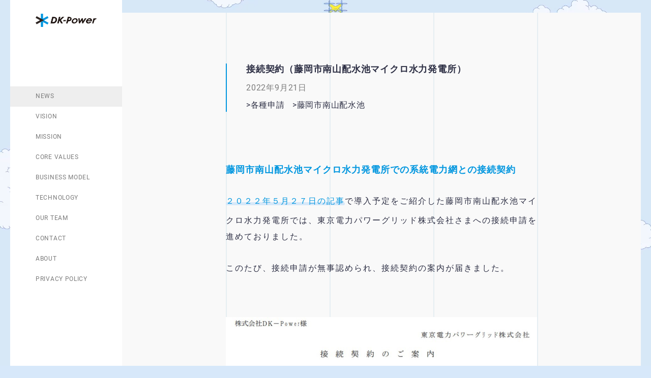

--- FILE ---
content_type: text/html; charset=UTF-8
request_url: https://www.dk-power.co.jp/news/fujioka-minamiyama007/
body_size: 11016
content:

<!DOCTYPE html>
<html lang="ja">
<head>
	<meta charset="UTF-8" />
	<title>株式会社 DK-Power | マイクロ水力発電について</title>
	<meta name="keywords" content="DK-Power, マイクロ水力発電, 創エネ, スモールエネルギー, サステイナブル, ダイキン工業, テクノロジー・イノベーション・センター, TIC, 再生可能エネルギー, 水流, 発電,"/>
	<meta name="description" content="DK-Powerはダイキン工業から生まれた発電会社です。「マイクロ水力発電」によって水道管の水流から「小さな電気」を生み出す仕組みを提供します。環境負荷の少ない分散型の「スモール・エネルギー」に電力インフラの未来はある。そうDK-Powerは考えています。" />
	<meta name="viewport" content="width=device-width, initial-scale=1.0, maximum-scale=1.0" />

	<meta property="og:type" content="website" />
	<meta property="og:url" content="https://dk-power.co.jp/" />
	<meta property="og:title" content="株式会社 DK-Power" />
	<meta property="og:description" content="DK-Powerはダイキン工業から生まれた発電会社です。「マイクロ水力発電」によって水道管の水流から「小さな電気」を生み出す仕組みを提供します。環境負荷の少ない分散型の「スモール・エネルギー」に電力インフラの未来はある。そうDK-Powerは考えています。" />
	<meta property="og:image" content="https://dk-power.co.jp/img/og.jpg" />

	<meta name="twitter:card" content="summary_large_image" />
	<meta name="twitter:title" content="DK-Power 株式会社" />
	<meta name="twitter:description" content="DK-Powerはダイキン工業から生まれた発電会社です。「マイクロ水力発電」によって水道管の水流から「小さな電気」を生み出す仕組みを提供します。環境負荷の少ない分散型の「スモール・エネルギー」に電力インフラの未来はある。そうDK-Powerは考えています。" />
	<meta name="twitter:image:src" content="https://dk-power.co.jp/img/og.jpg" />

	<link rel="shortcut icon" href="https://www.dk-power.co.jp/wp-content/themes/dkp/favicon.ico" />

	<link rel="stylesheet" href="https://www.dk-power.co.jp/wp-content/themes/dkp/css/reset.css?v=1769284278">
	<link rel="stylesheet" href="https://www.dk-power.co.jp/wp-content/themes/dkp/css/slick.css?v=1769284278">
	<link rel="stylesheet" href="https://www.dk-power.co.jp/wp-content/themes/dkp/css/slick-theme.css?v=1769284278">
	<link rel="stylesheet" href="https://www.dk-power.co.jp/wp-content/themes/dkp/css/style.css?v=1769284278">
	<link rel="stylesheet" href="https://www.dk-power.co.jp/wp-content/themes/dkp/css/main.css?v=1769284278">
	<link href="https://www.dk-power.co.jp/wp-content/themes/dkp/css/font-roboto.css?v=1769284278" rel="stylesheet">
	<link href="https://www.dk-power.co.jp/wp-content/themes/dkp/css/font-robot-slab.css?v=1769284278" rel="stylesheet">

		<!--20250925　TECNOLOGYを押した際の描画が遅いのを改善-->
	　　<link rel="preload" as="image" href="https://www.dk-power.co.jp/wp-content/themes/dkp/img/illust_technolory.png">
　　　　<link rel="preload" as="image" href="https://www.dk-power.co.jp/wp-content/themes/dkp/img/illust_technolory_sm.png">
	
	<script src="https://www.dk-power.co.jp/wp-content/themes/dkp/js/jquery-3.2.1.min.js"></script>
	<script src="https://www.dk-power.co.jp/wp-content/themes/dkp/js/jquery.easing.1.3.js"></script>
	<script src="https://www.dk-power.co.jp/wp-content/themes/dkp/js/slick.min.js"></script>
	<script src="https://www.dk-power.co.jp/wp-content/themes/dkp/js/html5media.min.js"></script>
	<script src="https://www.dk-power.co.jp/wp-content/themes/dkp/js/sendmail.js?ver=1.2.0"></script>

<!-- Global Site Tag (gtag.js) - Google Analytics -->
<script async src="https://www.googletagmanager.com/gtag/js?id=UA-106323548-1"></script>
<script>
  window.dataLayer = window.dataLayer || [];
  function gtag(){dataLayer.push(arguments)};
  gtag('js', new Date());

  gtag('config', 'UA-106323548-1');
</script>

</head>

<body>
	<div  id="barba-wrapper">
	<!-- wrapper start -->
	<div id="wrapper">
		<section id="keyVisual">
				<h2 class="sr-only">DK-Power</h2>
				<video id="keyVisualMovie" preload loop autoplay>
					<source src="https://www.dk-power.co.jp/wp-content/themes/dkp/src/DKP_MV_motion.mp4">
					<source src="https://www.dk-power.co.jp/wp-content/themes/dkp/src/DKP_MV_motion2.mp4">
				</video>
			</section>

		<!-- content start -->

			<nav class="fixed news-nav scroll-in">
				<h1><a href="/"><img src="https://www.dk-power.co.jp/wp-content/themes/dkp/img/logo_dkp2.png" alt="DK-Power" class="logo"></a><span id="menuBtnSp"><i></i></span></h1>
				<ul>
					<li><a href="/all/" name="news"><span><i>NEWS</i></span></a></li>
					<li><a href="/#vision" name="vision" class="replace-vision"><span><i>VISION</i></span></a></li>
					<li><a href="/#mission" name="mission" class="replace-mission"><span><i>MISSION</i></span></a></li>
					<li><a href="/#corevalues" name="corevalues" class="replace-corevalues"><span><i>CORE VALUES</i></span></a></li>
					<li><a href="/#businessmodel" name="businessmodel" class="replace-businessmodel"><span><i>BUSINESS MODEL</i></span></a></li>
					<li><a href="/#technology" name="technology" class="replace-technology"><span><i>TECHNOLOGY</i></span></a></li>
					<li><a href="/#ourteam" name="ourteam" class="replace-ourteam"><span><i>OUR TEAM</i></span></a></li>
					<li><a href="/#contact" name="contact" class="replace-contact"><span><i>CONTACT</i></span></a></li>
					<li><a href="/#about" name="about" class="replace-about"><span><i>ABOUT</i></span></a></li>
					<li><a href="/#privacypolicy" name="privacypolicy" class="replace-privacypolicy"><span><i>PRIVACY POLICY</i></span></a></li>
				</ul>
			</nav>

			<div class="barba-container">
				<div id="news-content">
			<div id="mainContent" class="container">

				<section id="news" class="content-section news-page">
					<div class="inner opa0">
						<h2 class="section-title news-article-section">
							<span class="news-article-title"><i>接続契約（藤岡市南山配水池マイクロ水力発電所）</i></span>
							<span class="news-article-date"><i>2022年9月21日</i></span>
							<span class="news-article-tax">
																<i class="news-article-cat">><a href="/newscategory/application">各種申請</a></i>
																								<i class="news-article-tag">><a href="/newscategory/fujioka-minamiyama">藤岡市南山配水池　　　　</a></i>
															</span>
						</h2>
						<div class="content-item article">
							<div class="article">
								<h3><span class="dkp-color" style="color: #3366ff;">藤岡市南山配水池マイクロ水力発電所での系統電力網との接続契約</span></h3>
<p style="padding-left: 30px;"><a href="https://www.dk-power.co.jp/news/fujioka-minamiyama001/" target="_blank" rel="noopener"><span style="text-decoration: underline; color: #3366ff;">２０２２年５月２７日の記事</span></a>で導入予定をご紹介した藤岡市南山配水池マイクロ水力発電所では、東京電力パワーグリッド株式会社さまへの接続申請を進めておりました。</p>
<p style="padding-left: 30px;">このたび、接続申請が無事認められ、接続契約の案内が届きました。</p>
<p style="padding-left: 30px;"><a href="https://www.dk-power.co.jp/wp-content/uploads/2022/09/fujioka-minamiyama001.jpg" target="_blank" rel="noopener"><img loading="lazy" decoding="async" class="aligncenter wp-image-2845 size-full" src="https://www.dk-power.co.jp/wp-content/uploads/2022/09/fujioka-minamiyama001.jpg" alt="藤岡市南山配水池マイクロ水力発電所の接続契約" width="990" height="844" srcset="https://www.dk-power.co.jp/wp-content/uploads/2022/09/fujioka-minamiyama001.jpg 990w, https://www.dk-power.co.jp/wp-content/uploads/2022/09/fujioka-minamiyama001-300x256.jpg 300w, https://www.dk-power.co.jp/wp-content/uploads/2022/09/fujioka-minamiyama001-768x655.jpg 768w" sizes="auto, (max-width: 990px) 100vw, 990px" /></a></p>
<p style="padding-left: 30px;"> －</p>
<p style="padding-left: 30px;">接続契約の次は、事業計画認定申請へ進みます。</p>
<p style="padding-left: 30px;"><a href="https://dk-power.co.jp/wp-content/uploads/2018/11/%e4%ba%8b%e6%a5%ad%e8%a8%88%e7%94%bb%e8%aa%8d%e5%ae%9a%e5%8f%96%e5%be%97%e3%83%95%e3%83%ad%e3%83%bc.jpg" target="_blank" rel="noopener"><img loading="lazy" decoding="async" class="alignnone" src="https://dk-power.co.jp/wp-content/uploads/2018/11/%e4%ba%8b%e6%a5%ad%e8%a8%88%e7%94%bb%e8%aa%8d%e5%ae%9a%e5%8f%96%e5%be%97%e3%83%95%e3%83%ad%e3%83%bc.jpg" alt="事業計画認定フロー" width="906" height="505" /></a></p>
<p style="padding-left: 30px;">―</p>
<p style="padding-left: 30px;">藤岡市南山配水池マイクロ水力発電所は、２０２２年度中の稼働を目指しています。</p>
<p style="padding-left: 30px;">―</p>
<p>⇒　<a href="https://www.dk-power.co.jp/newscategory/fujioka-minamiyama/" target="_blank" rel="noopener"><span style="text-decoration: underline; color: #3366ff;">『藤岡市南山配水池マイクロ水力発電所』関連記事へ</span></a></p>
							</div>
						</div>
						<div class="news-footer">
							<div class="spacer"><span></span><span></span><span></span><span></span></div>
														<div class="prev"><a href="https://www.dk-power.co.jp/news/hitotsugi009/" rel="prev">PREV</a></div>
														<a href="/all/" class="back-list">LIST</a>
														<div class="next"><a href="https://www.dk-power.co.jp/news/nishina013/" rel="next">NEXT</a></div>
													</div>
					</div>
					<div class="content-bg slide">
						<div class="outer-bg"><div class="inner-bg"></div></div>
						<div class="outer-bg"><div class="inner-bg"></div></div>
						<div class="outer-bg"><div class="inner-bg"></div></div>
						<div class="outer-bg"><div class="inner-bg"></div></div>
						<div class="outer-bg"><div class="inner-bg"></div></div>
					</div>
					<div class="content-cover slide">
						<div class="outer-bg"><div class="inner-bg"></div></div>
						<div class="outer-bg"><div class="inner-bg"></div></div>
						<div class="outer-bg"><div class="inner-bg"></div></div>
						<div class="outer-bg"><div class="inner-bg"></div></div>
						<div class="outer-bg"><div class="inner-bg"></div></div>
					</div>


				</section>

				<!-- footer start -->
				<footer>
					<p class="copy">Copyright (C) 2017 DK-Power, LTD.,</p>
				</footer>
				<!-- footer end -->
			</div>
		</div>
		</div>
		<!-- content end -->


	</div>
	<!-- wrapper end -->
	</div>
	<script src="https://www.dk-power.co.jp/wp-content/themes/dkp/js/barba.min.js"></script>
	<script src="https://www.dk-power.co.jp/wp-content/themes/dkp/js/common.js?v=1769284278"></script>
</body>
</html>


--- FILE ---
content_type: text/css
request_url: https://www.dk-power.co.jp/wp-content/themes/dkp/css/style.css?v=1769284278
body_size: 13045
content:
@charset "UTF-8";

/* ------------------------------------
  common
------------------------------------ */
html, body {
  position: relative;
  width: 100%;
  height: 100%;
  
  font-size: 14px;
  line-height: 1.8em;
  background-color: #d7e8fa;

  font-family: "Roboto", "游ゴシック", "YuGothic", "ヒラギノ角ゴ Pro W3", "HiraKakuPro-W3", "メイリオ", "Meiryo", sans-serif;
  color: #2D2F44;
  letter-spacing: .05em;
  -webkit-text-size-adjust: 100%;
  -webkit-font-smoothing: antialiased;
  -moz-osx-font-smoothing: grayscale;
}
body::-webkit-scrollbar {
    display: none;
}

* { box-sizing: border-box; }

/* ------------------------------------
  font
------------------------------------ */
.f_roboto {
  font-family: 'Roboto Slab', 'Roboto', serif;
  font-weight: 400;
}


::-moz-selection{
  background-color: #646464;
  color: #fff;
}
::selection{
  background-color: #646464;
  color: #fff;
}

a {
  color: #646464;
  text-decoration: none;
}

a:hover {
  text-decoration: none;
}

li {
  list-style-type: none;
}

.clearfix::after {
  content: '';
  display: block;
  clear: both;
}

.hover:hover {
  cursor: pointer;
  filter: alpha(opacity=90);
  opacity: 0.9;
}

.c_width {
  width: 960px;
  margin: 0 auto;
  position: relative;
}

img {
  display: block;
}
.img-responsive { max-width: 100%; }


.hidden {
  text-indent: 100%;
  white-space: nowrap;
  overflow: hidden;
}
.visible-block-md { display: none !important; }
@media (max-width:767px) {
  .hidden-md { display: none !important; }
  .visible-block-md { display: block !important; }
}

.forpc {
  display: block;
}

.forsp {
  display: none;
}

#load {
  width: 100%;
  height: 100%;
  position: fixed;
  top: 0;
  left: 0;
  z-index: 1111;
  background-color: #fff;
}


input:focus,
textarea:focus {
  outline: 2px solid #0096df;
}
input,
textarea {
  font-family:"Roboto", "游ゴシック", "YuGothic", "ヒラギノ角ゴ Pro W3", "HiraKakuPro-W3", "メイリオ", "Meiryo", sans-serif;
}
:placeholder-shown,
::-webkit-input-placeholder,
:-moz-placeholder,
::-moz-placeholder,
:-moz-input-placeholder,
:-ms-input-placeholder {
  color: #2D2F44;
  opacity: 1;
  font-family:"Roboto", "游ゴシック", "YuGothic", "ヒラギノ角ゴ Pro W3", "HiraKakuPro-W3", "メイリオ", "Meiryo", sans-serif;
}

/* ------------------------------------
  #wrapper
------------------------------------ */
#wrapper {
  position: relative;
  width: 100%;
  min-height: 100%;
}

/* ------------------------------------
  #content
------------------------------------ */
#content {
  padding-top: 100vh;
}


/* ------------------------------------
  .container
------------------------------------ */
.container {
  width: 100%;
  margin: auto;
  max-width: 1600px;
  padding: 0 20px 20px;
}
@media (max-width: 767px) {
  .container {
    padding: 0 10px 10px;
  }
}

/* ------------------------------------
  footer
------------------------------------ */
footer {
  padding: 10px 0 10px 220px;
  text-align: center;

  font-size: 10px;
  color: #7B7B7B;
}
@media (max-width:767px) {
  footer {
    padding: 0;
  }
}





/* ------------------------------------
  #fv
------------------------------------ */
#fv {
  width: 100%;
  height: 500px;
  position: relative;
}

#fv .logo {
  width: 500px;
  height: 113px;
  position: absolute;
  top: 50%;
  left: 50%;
  margin: auto;
  overflow: hidden;

  -webkit-transform: translate(-50%, -50%);
  transform: translate(-50%, -50%);
}

#fv .logo div {
  height: 113px;
  float: left;
  background-image: url("../img/logo_dkp.png");
  background-repeat: no-repeat;
  background-size: 500px 113px;
}
#fv .logo div.l1 {
  width: 120px;
  background-position: 0 center;
}
#fv .logo div.l2 {
  width: 60px;
  background-image: url("../img/logo_dkp_l2.png");
  background-position: -120px center;
}
#fv .logo div.l3 {
  width: 70px;
  background-image: url("../img/logo_dkp_l3.png");
  background-position: -170px center;
  margin-left: -10px;
}
#fv .logo div.l4 {
  width: 30px;
  background-image: url("../img/logo_dkp_l4.png");
  background-position: -220px center;
  margin-left: -20px;
}
#fv .logo div.l5 {
  width: 58px;
  background-image: url("../img/logo_dkp_l5.png");
  background-position: -240px center;
  margin-left: -10px;
}
#fv .logo div.l6 {
  width: 58px;
  background-image: url("../img/logo_dkp_l6.png");
  background-position: -288px center;
  margin-left: -10px;
}
#fv .logo div.l7 {
  width: 72px;
  background-image: url("../img/logo_dkp_l7.png");
  background-position: -346px center;
}
#fv .logo div.l8 {
  width: 54px;
  background-image: url("../img/logo_dkp_l8.png");
  background-position: -408px center;
  margin-left: -10px;
}
#fv .logo div.l9 {
  width: 48px;
  background-image: url("../img/logo_dkp_l9.png");
  background-position: -452px center;
  margin-left: -10px;
}




/* ------------------------------------
  transiton
------------------------------------ */
.tra03 {
  -webkit-transition: all 300ms cubic-bezier(0.190, 1.000, 0.220, 1.000);
  transition: all 300ms cubic-bezier(0.190, 1.000, 0.220, 1.000);
}

.tra05 {
  -webkit-transition: all 500ms cubic-bezier(0.190, 1.000, 0.220, 1.000);
  transition: all 500ms cubic-bezier(0.190, 1.000, 0.220, 1.000);
}

.tra08 {
  -webkit-transition: all 800ms cubic-bezier(0.190, 1.000, 0.220, 1.000);
  transition: all 800ms cubic-bezier(0.190, 1.000, 0.220, 1.000);
}

.tra10 {
  -webkit-transition: all 1000ms cubic-bezier(0.190, 1.000, 0.220, 1.000);
  transition: all 1000ms cubic-bezier(0.190, 1.000, 0.220, 1.000);
}

.tra15 {
  -webkit-transition: all 1500ms cubic-bezier(0.190, 1.000, 0.220, 1.000);
  transition: all 1500ms cubic-bezier(0.190, 1.000, 0.220, 1.000);
}

.tra15d {
  -webkit-transition: all 1000ms;
  transition: all 1000ms;
}

.tra20 {
  -webkit-transition: all 2000ms cubic-bezier(0.190, 1.000, 0.220, 1.000);
  transition: all 2000ms cubic-bezier(0.190, 1.000, 0.220, 1.000);
}

.tra30 {
  -webkit-transition: all 3000ms cubic-bezier(0.190, 1.000, 0.220, 1.000);
  transition: all 3000ms cubic-bezier(0.190, 1.000, 0.220, 1.000);
}

.delay005 {
  -webkit-transition-delay: 0.05s;
  transition-delay: 0.05s;
}

.delay01 {
  -webkit-transition-delay: 0.1s;
  transition-delay: 0.1s;
}

.delay015 {
  -webkit-transition-delay: 0.15s;
  transition-delay: 0.15s;
}

.delay02 {
  -webkit-transition-delay: 0.2s;
  transition-delay: 0.2s;
}

.delay03 {
  -webkit-transition-delay: 0.3s;
  transition-delay: 0.3s;
}

.delay04 {
  -webkit-transition-delay: 0.4s;
  transition-delay: 0.4s;
}

.delay05 {
  -webkit-transition-delay: 0.5s;
  transition-delay: 0.5s;
}

.delay06 {
  -webkit-transition-delay: 0.6s;
  transition-delay: 0.6s;
}

.delay08 {
  -webkit-transition-delay: 0.8s;
  transition-delay: 0.8s;
}


/* ------------------------------------
  effect
------------------------------------ */
.slide_in {
  -webkit-transform: translate3d(0,105%,0);
  transform: translate3d(0,105%,0);
  -webkit-transition-property: transform;
  transition-property: transform;
}

.on .slide_in {
  -webkit-transform: translate3d(0,0,0);
  transform: translate3d(0,0,0);
}

.sr-only {
  position: absolute;
  top: 0;
  left: 0;
  width: 1px;
  height: 1px;
  opacity: 0;
  color: transparent;
  z-index: -1;
  overflow: hidden;
}


body.open_modal {
  overflow: hidden;
}
.modal_overlay {
  position: fixed;
  z-index: 99999;
  -webkit-transform: translate3d(0px, 0px, 2px);
  transform: translate3d(0px, 0px, 2px);
  top: 0;
  right: 0;
  bottom: 0;
  left: 0;
  background: rgba(230,238,242,.9);

  visibility: hidden;
  opacity: 0;
  transition: .4s;

  overflow-y: scroll;

  display: flex;
  justify-content: center;
  align-items: flex-start;
}
.modal_overlay::-webkit-scrollbar {
    display: none;
}
.modal_overlay.show {
  visibility: visible;
  opacity: 1;
}
.modal {
  margin: 120px auto 0;
  padding: 0 10px 10px;
  width: 100%;
  max-width: 1000px;

  transition: .4s;
}
.modal.backdrop {
  opacity: 0;
  transform: translateY(-5vh) scale(1);
  -webkit-transform: translateY(-5vh) scale(1);
}
.show .modal.backdrop {
  opacity: 1;
  transform: translateY(0px) scale(1);
  -webkit-transform: translateY(0px) scale(1);
}
.modal .modal_content {
  padding: 2px;
  background: #fff;
}
.modal .modal_body {
  position: relative;
  height: auto;
  padding: 0;
  margin: 0 auto;
  background: #fff;
  box-sizing: border-box;
}
.modal .close {
  position: absolute;
  left: 50%;
  top: -10px;
  z-index: 100;

  display: block;
  width: 40px;
  height: 40px;

  cursor: pointer;

  background: url('../img/icon_btn_close.png') no-repeat;
  background-size: cover;

  -webkit-transform: translate3d(-50%, -100%, 1px) scale(0);
  transform: translate3d(-50%, -100%, 1px) scale(0);
}
.modal_open .modal .close {
  animation-delay: .6s;
  animation-duration: 2s;
  animation-iteration-count: 1;
  animation-timing-function: ease-out;
  animation-name: flashing-scale-close;
}
.modal .close.over {
  -webkit-transform: translate3d(-50%, -100%, 1px) scale(1);
  transform: translate3d(-50%, -100%, 1px) scale(1);
}
.modal .close::after {
  content: "";
  opacity: 0;
  display: block;
  position: absolute;
  z-index: 1;
  top: 0;
  bottom: 0;
  right: 0;
  left: 0;
  border-radius: 50%;
  background: #0c9adf;

  -webkit-transform: translate3d(0, 0, 1px);
  transform: translate3d(0, 0, 1px);
}
.modal_open .modal .close::after {
  animation-delay: .6s;
  animation-duration: 2s;
  animation-iteration-count: 1;
  animation-timing-function: ease-out;
  animation-name: flashing-opacity;
}
.modal.movie {
  padding-left: 0;
  padding-right: 0;
  max-width: 960px;
}
.movie .modal_body {
  width: 100%;
  padding: 0;
  padding-top: 56.25%;
  overflow: hidden;
}
.movie.modal .close {
  top: 0;
  right: 0;
}
.modal.movie iframe {
  position: absolute;
  top: 0;
  left: 0;
  right: 0;
  bottom: 0;
  width: 100%;
  height: 100%;
}
@media (max-width: 960px) {
  .movie.modal .close { right: 10px; }
}
@media (max-width: 767px) {
  .modal-overlay {}
  .modal {}
  .modal .close {}
}


.slick-slider {
  padding-bottom: 50px;
}
.slick-arrow {
  width: 40px;
  height: 40px;

  -webkit-transform: scale(0);
  transform: scale(0);
}
.slick-arrow.shown {
  animation-duration: 2s;
  animation-iteration-count: 1;
  animation-timing-function: ease-out;
  animation-name: flashing-scale;
}
.slick-arrow.over {
  -webkit-transform: scale(1);
  transform: scale(1);
}
.slick-arrow::before {
  display: none;
}
.slick-arrow::after {
  content: "";
  opacity: 0;
  display: block;
  position: absolute;
  z-index: 1;
  top: 0;
  bottom: 0;
  right: 0;
  left: 0;
  border-radius: 50%;
  background: #0c9adf;

  -webkit-transform: translate3d(0, 0, 1px);
  transform: translate3d(0, 0, 1px);
}
.slick-arrow.shown::after {
  animation-duration: 2s;
  animation-iteration-count: 1;
  animation-timing-function: ease-out;
  animation-name: flashing-opacity;
}
.slick-prev {
  top: auto;
  bottom: 10px;
  left: 20px;
  
  background: url('../img/icon_caret_left.png') no-repeat !important;
  background-size: cover !important;
}
.slick-next {
  top: auto;
  right: 20px;
  bottom: 10px;

  background: url('../img/icon_caret_right.png') no-repeat !important;
  background-size: cover !important;
}
.fixed-arrow {
  z-index: 100000;
  position: fixed;
  bottom: 10px;
  left: 0;
  right: 0;
  width: 100%;

  -webkit-transform: translate3d(0, 0, 2px);
  transform: translate3d(0, 0, 2px);
}
.fixed-arrow.hide .slick-arrow {
  display: none;
}


@keyframes flashing {
  0% {
    width: 0;
    height: 0;
  }
  30% {
    width: 40px;
    height: 40px;
  }
  100% {
    width: 40px;
    height: 40px;
  }
}
@keyframes flashing-scale-close {
  0% {
    -webkit-transform: translate3d(-50%, -100%, 1px) scale(0);
    transform: translate3d(-50%, -100%, 1px) scale(0);
  }
  30% {
    -webkit-transform: translate3d(-50%, -100%, 1px) scale(1);
    transform: translate3d(-50%, -100%, 1px) scale(1);
  }
  100% {
    -webkit-transform: translate3d(-50%, -100%, 1px) scale(1);
    transform: translate3d(-50%, -100%, 1px) scale(1);
  }
}
@keyframes flashing-scale {
  0% {
    -webkit-transform: scale(0);
    transform: scale(0);
  }
  30% {
    -webkit-transform: scale(1);
    transform: scale(1);
  }
  100% {
    -webkit-transform: scale(1);
    transform: scale(1);
  }
}
@keyframes flashing-opacity {
  0% { opacity: 1; }
  30% { opacity: 1; }
  40% { opacity: 0; }
}
@keyframes flashing-loop {
  0% {
    width: 0;
    height: 0;
  }
  30% {
    width: 40px;
    height: 40px;
  }
  /*80% { opacity: 1; }:*/
  100% {
    width: 40px;
    height: 40px;
  }
}
@keyframes flashing-opacity-loop {
  30% { opacity: 1; }
  50% { opacity: 0; }
  100% { opacity: 0; }
}


#sendmailMessageModal {
    align-self: center;
    margin-top: 0;
}
#sendmailMessage {
  text-align: center;
  font-size: 16px;
  line-height: 1.8em;
  padding: 36px 8px;
}
@media (min-width: 768px) {
  #sendmailMessageModal {}
  .sendmailMessageModal-overlay { z-index: 100000; }
}
@media (max-width: 767px) {
  #sendmailMessage {
    font-size: 14px;
    padding: 34px 8px;
  }
}

--- FILE ---
content_type: text/css
request_url: https://www.dk-power.co.jp/wp-content/themes/dkp/css/main.css?v=1769284278
body_size: 92079
content:
@charset "UTF-8";

/* ------------------------------------
  key visual
------------------------------------ */
#keyVisual {
  overflow: hidden;
  z-index: 0;
  position: fixed;
  bottom: 0;
  right: 0;
  left: 0;
  
  display: flex;
  justify-content: center;
  align-items: center;

  width: 100vw ;
  height: 100vh;

  background: url('../img/kv_poster.jpg') center center no-repeat;
  background-size: cover;
}
#keyVisual video {
  position: absolute;
  top: 0;
  left: 50%;

  -webkit-transform: translate(-50%, 0%);
  transform: translate(-50%, 0%);

  min-width: 100%;
  min-height: 100%;

  object-fit: cover;
}
@media (max-width:767px) {
  #keyVisual {
    background: url('../img/kv_poster_sm.jpg') center top no-repeat;
    background-size: 100% auto;
  }
  #keyVisual video { display: none; }
  #keyVisual video.play { display: initial; }
}



/* ------------------------------------
  main content
------------------------------------ */
#mainContent {
  position: relative;
  
  margin-top: -80px;
  -webkit-transform: translate(0, 80px);
  transform: translate(0, 80px);
}
.shown #mainContent {
  -webkit-transform: translate(0, 0);
  transform: translate(0, 0);
}
.shown.in #mainContent {
  transition: .6s ease-out;
}
@media (max-width: 767px) {
  #mainContent {
    margin-top: 0;
    -webkit-transform: translate3d(0, 0, 1px);
    transform: translate3d(0, 0, 1px);
  }
  .shown #mainContent {
    margin-top: -60px;
  }
}



/* ------------------------------------
  scroll
------------------------------------ */
#scroll {
  z-index: 90;
  position: absolute;
  top: 0;
  left: 0;
  right: 0;
  width: 100%;

  font-size: 14px;
  line-height: 80px;
  text-align: center;
  letter-spacing: .1em;
}
#scroll span {
  overflow: hidden;
  display: inline-block;

  line-height: 1em;
}
#scroll i {
  font-style: normal;
  display: inline-block;

  -webkit-transform: translate3d(0,100%,1px);
  transform: translate3d(0,100%,1px);
}
#scroll:not(.over) i {
  animation-delay: 1s;
  animation-duration: 2s;
  animation-iteration-count: infinite;
  animation-timing-function: cubic-bezier(0.80, 0, 0.20, 1);
  animation-name: flipout;
}
@keyframes flipout {
  35% {
    -webkit-transform: translate3d(0,0,1px);
    transform: translate3d(0,0,1px);
  }
  65% {
    -webkit-transform: translate3d(0,0,1px);
    transform: translate3d(0,0,1px);
  }
  100% {
    -webkit-transform: translate3d(0,-100%,1px);
    transform: translate3d(0,-100%,1px);
  }
}
#scroll.over {
  opacity: 0;

  -webkit-transform: translateY(-2em);
  transform: translateY(-2em);
}
#scroll.over.in {
  transition: .2s ease-in-out;
}
@media (max-width: 767px) {
  #scroll {
    font-size: 12px;
    line-height: 60px;
  }
}



/* ------------------------------------
  nav
------------------------------------ */
nav {
  z-index: 100000;
  position: absolute;
  top: 100vh;
  bottom: 0;
  left: 20px;
  width: 220px;
  min-height: 100vh;
  background: #fff;
}
.shown nav {
  -webkit-transform: translateY(-80px);
  transform: translateY(-80px);
}
.shown.in nav {
  transition: .6s ease-out;
}
nav.fixed {
  position: fixed;
  top: 0;

  -webkit-transform: translateY(0);
  transform: translateY(0);
}
nav.fixed-f {
  position: fixed !important;
  top: 0;
  -webkit-transform: translateY(0);
  transform: translateY(0);
}

@media (min-width: 768px) {
  nav {
    height: 100vh;
  }
  nav h1 {
    position: absolute;
    top: 0;
    left: 0;
    width: 100%;
  }
  nav ul {
    position: absolute;
    top: 50%;
    left: 0;

    -webkit-transform: translateY(-47.5%);
    transform: translateY(-47.5%);
  }
}
@media (max-width: 767px) {
  nav {
    position: fixed;
    top: 0;
    bottom: auto;
    left: 0 !important;
    width: 100%;
    min-height: 0;
    background: transparent;

    -webkit-transform: translate3d(0, -100%, 3px);
    transform: translate3d(0, -100%, 3px);
  }
  .shown nav {
    -webkit-transform: translate3d(0, 0%, 3px);
    transform: translate3d(0, 0%, 3px);
  }
  nav::after {
    content: "";
    display: block;
    z-index: 0;
    position: absolute;
    top: -2px;
    left: 0;
    width: 100%;
    height: 60px;

    border-bottom: 2px solid #E6EEF2;

    transition: .42s ease-in-out;

    background: #fff;

    -webkit-transform: translate3d(0, -100%, 1px);
    transform: translate3d(0, -100%, 1px);
  }
  nav.scroll-in::after,
  .sp-menu-open nav::after {
    -webkit-transform: translate3d(0, 0%, 1px);
    transform: translate3d(0, 0%, 1px);
  }
}


nav h1 {
  z-index: 10;
  display: flex;
  justify-content: center;
  align-items: center;

  height: 80px;

  -webkit-transform: translate3d(0, 0, 1px);
  transform: translate3d(0, 0, 1px);
}
nav h1 .logo {
  width: 120px;
}

nav ul {
  z-index: 1;
  position: relative;
  /* overflow: hidden; */
}
nav li {
  position: relative;
  z-index: 1;
  display: flex;
  justify-content: center;
  align-items: center;

  transition: .2s;
}
nav li a {
  width: 120px;
  display: block;

  font-size: 12px;
  line-height: 40px;
  color: #7b7b7b;
  white-space: nowrap;
  text-align: left;
}
nav:not(.scroll-in) a {
  cursor: default;
}
nav .mover {
  position: absolute;
  z-index: 0;
  left: 0;
  top: 0;
  width: 100%;
  height: 40px;

  transition: 1.4s ease-in-out; 
  /* transition: .8s cubic-bezier(0.26,-0.99, 0.35, 2.15); */
}
nav .mover::after {
  content: "";
  display: block;
  
  position: absolute;
  z-index: 0;
  bottom: 0;
  left: 0;
  width: 100%;
  height: 0;

  transition-duration: .7s;
  
  background: #eee;
}
nav.scroll-in .mover::after {
  height: 100%;
}
nav .mover.moving::after {
  animation-duration: 1.2s;
  animation-iteration-count: 1;
  animation-timing-function: ease-in-out;
}
nav .mover.moving.up::after {
  animation-name: grow-fat-up;
}
nav .mover.moving.down::after {
  animation-name: grow-fat-down;
}
@keyframes grow-fat-up {
  0% {
    height: 100%;
  }
  50% {
    height: 140%;
    bottom: 15px;
  }
  100% {
    height: 100%;
  }
}
@keyframes grow-fat-down {
  0% {
    height: 100%;
  }
  50% {
    height: 140%;
    bottom: -30px;
  }
  100% {
    height: 100%;
  }
}
nav .mover::before {
  z-index: 1;
  content: "";
  display: block;

  position: absolute;
  top: 50%;
  left: 0;
  -webkit-transform: translate(0, -50%);
  transform: translate(0, -50%);

  border-top: 0px solid transparent;
  border-bottom: 0px solid transparent;
  border-left: 0px solid #cfe5f9;
  transition: .4s;
}
nav.scroll-in .mover::before {
  /* border-top-width: 20px;
  border-bottom-width: 20px;
  border-left-width: 20px; */
}
nav span {
  display: inline-block;
  overflow: hidden;
  line-height: 1em;
}
@media (min-width: 768px) {
  nav span {
    -webkit-transform: translateY(.1em);
    transform: translateY(.1em);
  }
}
nav i {
  display: inline-block;
  font-style: normal;
  line-height: 1em;

  transition: 1.2s;
  -webkit-transform: translateY(100%);
  transform: translateY(100%);
}

@media (min-width: 768px) {
  nav.scroll-in ul li:not(.current):hover {
    background: rgba(0,0,0,0.03);
  }
  nav.scroll-in i {
    -webkit-transform: translateY(0%);
    transform: translateY(0%);
  }
  nav.scroll-in li:nth-child(1) i { transition-delay: 0s; }
  nav.scroll-in li:nth-child(2) i { transition-delay: .1s; }
  nav.scroll-in li:nth-child(3) i { transition-delay: .2s; }
  nav.scroll-in li:nth-child(4) i { transition-delay: .3s; }
  nav.scroll-in li:nth-child(5) i { transition-delay: .4s; }
  nav.scroll-in li:nth-child(6) i { transition-delay: .5s; }
  nav.scroll-in li:nth-child(7) i { transition-delay: .6s; }
  nav.scroll-in li:nth-child(8) i { transition-delay: .7s; }
  nav.scroll-in li:nth-child(9) i { transition-delay: .8s; }
  nav.scroll-in li:nth-child(10) i { transition-delay: .9s; }
  nav.scroll-in li:nth-child(11) i { transition-delay: 1.0s; }
}

@media (max-width: 767px) {
  nav h1 {
    position: relative;
    justify-content: flex-start;
    height: 60px;
    padding-left: 20px;
    
    text-align: left;
  }
  nav .logo {
    width: 100px;
  }
  #menuBtnSp {
    position: absolute;
    right: 20px;
    bottom: 10px;
    height: 40px;
    width: 40px;

    background: url('../img/hex_menu.png') center center no-repeat;
    background-size: auto 100%;
  }
  #menuBtnSp::before,
  #menuBtnSp::after,
  #menuBtnSp i {
    content: "";
    position: absolute;
    left: 50%;
    top: 50%;

    display: block;
    height: 2px;
    width: 20px;
    background: #898989;

    transition: .42s ease-in-out;
    -webkit-transform: translate(-50%, -50%);
    transform: translate(-50%, -50%);
  }
  #menuBtnSp::before { top: 65%; }
  #menuBtnSp::after { top: 35%; }

  .sp-menu-open #menuBtnSp i { opacity: 0; }
  .sp-menu-open #menuBtnSp::before {
    top: 50%;

    -webkit-transform: translate(-50%, -50%) rotate(45deg);
    transform: translate(-50%, -50%) rotate(45deg);
  }
  .sp-menu-open #menuBtnSp::after {
    top: 50%;

    -webkit-transform: translate(-50%, -50%) rotate(-45deg);
    transform: translate(-50%, -50%) rotate(-45deg);
  }

  nav ul {
    position: absolute;
    top: 0;
    right: 0;
    height: 100vh;
    width: 100vw;
    margin-top: 60px;
    padding: 0 0 60px 20px;

    display: flex;
    flex-direction: column;
    justify-content: center;
    align-items: flex-start;

    background: #fff;
    transition: .48s ease-in-out;

    -webkit-transform: translate3d(0, 100%, -1px);
    transform: translate3d(0, 100%, -1px);
  }
  .sp-menu-open nav ul {
    -webkit-transform: translate3d(0, 0, 1px);
    transform: translate3d(0, 0, 1px);
  }
  nav li a {
    overflow: hidden;
    
    position: relative;
    width: 100%;
    margin-bottom: 1em;
    padding-left: 20px;

    font-size: 22px;
    line-height: 1em;
    font-weight: bold;
    color: #2D2F44;

  }
  nav li a::before {
    content: "";
    position: absolute;
    display: block;
    top: 0;
    left: 0;
    width: 2px;
    height: 1em;

    background: #0096DF;

    transition: 1.2s;

    /* -webkit-transform: translateY(100%);
    transform: translateY(100%); */
  }
  nav .mover {
    display: none;
  }
  nav i {
    transition-delay: 0s;
    transition: .21s ease-in-out;
  }
  .sp-menu-open nav li:nth-child(1) i,
  .sp-menu-open nav li:nth-child(1) a::before { transition-delay: .4s; }
  .sp-menu-open nav li:nth-child(2) i,
  .sp-menu-open nav li:nth-child(2) a::before { transition-delay: .5s; }
  .sp-menu-open nav li:nth-child(3) i,
  .sp-menu-open nav li:nth-child(3) a::before { transition-delay: .6s; }
  .sp-menu-open nav li:nth-child(4) i,
  .sp-menu-open nav li:nth-child(4) a::before { transition-delay: .7s; }
  .sp-menu-open nav li:nth-child(5) i,
  .sp-menu-open nav li:nth-child(5) a::before { transition-delay: .8s; }
  .sp-menu-open nav li:nth-child(6) i,
  .sp-menu-open nav li:nth-child(6) a::before { transition-delay: .9s; }
  .sp-menu-open nav li:nth-child(7) i,
  .sp-menu-open nav li:nth-child(7) a::before { transition-delay: 1.0s; }
  .sp-menu-open nav li:nth-child(8) i,
  .sp-menu-open nav li:nth-child(8) a::before { transition-delay: 1.1s; }
  .sp-menu-open nav li:nth-child(9) i,
  .sp-menu-open nav li:nth-child(9) a::before { transition-delay: 1.2s; }
  .sp-menu-open nav li:nth-child(10) i,
  .sp-menu-open nav li:nth-child(10) a::before { transition-delay: 1.3s; }
  .sp-menu-open nav li:nth-child(11) i,
  .sp-menu-open nav li:nth-child(11) a::before { transition-delay: 1.4s; }	

  .sp-menu-open nav i,
  .sp-menu-open nav li a::before {
    transition: 1.3s;
    -webkit-transform: translateY(0%);
    transform: translateY(0%);
  }
}


/* ------------------------------------
  section
------------------------------------ */
.content-section {
  position: relative;
  overflow: hidden;
  margin-left: 220px;
  margin-bottom: 20px;
  padding-bottom: 100px;
  transition: .42s ease-in-out;
  background: transparent;
}

.content-section.reset{
  background: transparent;
}
.content-section:not(#news):not(.shown) {
  opacity: 0;

  -webkit-transform: translateY(80px);
  transform: translateY(80px);
}
.content-section.shonw:not(#news) {
  opacity: 1;

  -webkit-transform: translateY(0);
  transform: translateY(0);
}

.content-section .inner {
  z-index: 1;
  position: relative;
  width: 60%;
  margin: auto;
}
.content-bg,
.content-cover {
  position: absolute;
  z-index: 0;
  top: 0;
  right: 0;
  bottom: 0;
  left: 0;
  background: #f9f9f9;
}
.content-bg div,
.content-cover div {
  position: absolute;
  height: 100%;
  width: 20%;
  border-left: 2px solid #E6EEF2;

  -webkit-transform: translateX(-100%);
  transform: translateX(-100%);
}
.content-bg div:nth-child(1),
.content-cover div:nth-child(1) {
  z-index: 1;
  left: 20%;
  border-left: 0;
}
.content-bg div:nth-child(2),
.content-cover div:nth-child(2) {
  left: 40%;
}
.content-bg div:nth-child(3),
.content-cover div:nth-child(3) {
  left: 60%;
}
.content-bg div:nth-child(4),
.content-cover div:nth-child(4) {
  left: 80%;
}
.content-bg div:nth-child(5),
.content-cover div:nth-child(5) {
  left: 100%;

}
.content-bg div:nth-child(5)::before,
.content-cover div:nth-child(5)::before {
  content: "";
  display: block;
  position: absolute;
  width: 2px;
  top: 0;
  bottom: 0;
  left: -2px;

  background: #E6EEF2;
}

#news .content-bg div { opacity: 0; }
#news.over .content-bg div {
  opacity: 1;
  transition: .84s;
}
@media (max-width:767px) {
  .content-section {
    margin-bottom: 10px;
    padding-bottom: 60px;
  }
  .content-bg div:nth-child(5)::before,
  .content-cover div:nth-child(5)::before {
    left: -1px;
  }
}

.content-cover {
  z-index: 10;
}
#news .content-cover div {
  z-index: 1;
  background: #f9f9f9;
  border: none;
}
.content-cover div::before {
  content: "";
  position: absolute;
  top: 0;
  right: 100%;
  height: 0;
  width: 2px;
  background: #E6EEF2;
}
/* for chrome 1dot gap*/
.content-cover div::after {
  content: "";
  position: absolute;
  top: 0;
  right: -1px;
  height: 100%;
  width: 2px;
  background: #f9f9f9;
}
#news.shown.in .content-cover div::before {
  height: 100%;
  transition-duration: .21s;
}
.content-cover div:nth-child(2)::before { transition-delay: 0s; }
.content-cover div:nth-child(3)::before { transition-delay: .21s; }
.content-cover div:nth-child(4)::before { transition-delay: .42s; }
.content-cover div:nth-child(5)::before { transition-delay: .63s; }
.content-cover div:nth-child(6)::before { transition-delay: .84s; }

.content-cover.over div::before {
  top: auto;
  bottom: 0;
  height: 0 !important;
}

#news.over .content-cover div::after { display: none; }
#news.over .content-cover div {
  width: 0;
  border-width: 0;

  transition: .01s !important;
  transition-delay: 0s !important;
}


@media (max-width: 767px) {
  .content-section {
    margin-left: 0;
  }
  .content-section .inner {
    width: auto;
    margin: 0 10px;
  }
  .content-bg {
    margin: 0 10px;
  }
  .content-cover {
    left: 12px;
    right: 10px;
  }
  .content-bg div,
  .content-cover div {
    width: 50%;

    -webkit-transform: translateX(0);
    transform: translateX(0);
  }
  .content-bg div:nth-child(4) {
    left: 0;
  }
  .content-bg div:nth-child(5) {
    border-right: 2px solid #eee;
    left: 50%;
  }
  .content-cover div:nth-child(3) {
    transition-delay: 0s;
    left: 0;
  }
  .content-cover div:nth-child(4) {
    transition-delay: .3s;
    left: 50%;
  }
  .content-cover div:nth-child(5) {
    transition-delay: .6s;
    left: 100%;
    -webkit-transform: translateX(0);
    transform: translateX(0);
  }
  .content-bg div:nth-child(-n+3),
  .content-cover div:nth-child(-n+2) {
    display: none !important;
  }
}



.section-title {
  display: inline-block;
  position: relative;
  overflow: hidden;
  margin: 90px 0;
  padding: 0 0 0 40px;
  font-size: 40px;
  color: transparent;
}
.section-title.over {
  color: inherit;
}
.section-title::before {
  content: "";
  display: block;
  position: absolute;
  top: 0;
  left: 0;
  width: 0;
  height: 100%;
  background: #0096DF;

  transition: 0s;
  transition-delay: .21s;
}
.section-title.over::before {
  width: 2px;
}
.section-title::after {
  z-index: 10;
  content: "";
  display: block;
  position: absolute;
  top: 0;
  left: 0;
  width: 100%;
  height: 100%;
  background: #0096DF;

  transition: .35s cubic-bezier(0.73, 0, 0.38, 1);

  -webkit-transform: translate3d(-101%, 0, 1px);
  transform: translate3d(-101%, 0, 1px);
}
/* #news .section-title::after { transition-delay: 1s; } */
.section-title.shown::after {
  -webkit-transform: translate3d(0%, 0, 1px);
  transform: translate3d(0%, 0, 1px);
}
.section-title.over::after {
  transition-delay: .21s !important;

  -webkit-transform: translate3d(101%, 0, 1px);
  transform: translate3d(101%, 0, 1px);
}
.section-title span {
  display: block;
  line-height: 1em;
  letter-spacing: .05em;

  transition: 0s;
  transition-delay: .35s;

  color: transparent;
}
.section-title.over span {
  color: inherit;
}
.section-title .sub {
  margin-top: .5em;

  font-size: 16px;
  font-weight: normal;
  color: transparent;

  transition: 0s;
  transition-delay: .35s;
}
.section-title.over .sub {
  color: #7b7b7b;
}
.section-title i {
  font-style: normal;
}

#news .inner::after,
#vision .inner::after,
#mission .inner::after {
  content: "";
  position: absolute;
  bottom: 0;
  left: -20px;
  width: 33.333333%;
  
  background-position: right bottom;
  background-repeat: no-repeat;
  background-size: auto 100%;

  -webkit-transform: translateX(-100%);
  transform: translateX(-100%);
}

#vision .inner::after {
  height: 239px;
  background-image: url('../img/illust_vision.png');
}
#mission .inner::after {
  height: 314px;
  background-image: url('../img/illust_mission.png');
}
#news .inner::after {
  opacity: 0;
  height: 285px;

  transition: .42s ease-in-out;

  background-image: url('../img/illust_news.png');
}
#news.over .inner::after {
  opacity: 1;
  transition-delay: .05s;
}


@media (max-width: 767px) {
  .section-title {
    margin: 55px 0 60px;
    padding-left: 30px;
    font-size: 28px;
  }
  #news .inner::after,
  #vision .inner::after,
  #mission .inner::after {
    position: relative;
    display: block;
    left: auto;
    bottom: auto;
    width: 100%;
    margin-top: 60px;

    background-position: center center;

    -webkit-transform: translateX(0);
    transform: translateX(0);
  }
}



/* ------------------------------------
  section > content
------------------------------------ */
.content-header {
  position: relative;
  margin: 90px auto;
  padding-left: 40px;

  font-size: 20px;
  font-weight: bold;
  color: #0096DF;
}
.section-title + .content-header { margin-top: 0; }
.content-header::before {
  content: "";
  z-index: 1;
  position: absolute;
  left: 0;
  top: 50%;
  opacity: 0;

  display: block;
  width: 40px;
  height: 100%;
  min-height: 44px;
  background: url('../img/icon_hex.png') center center no-repeat;
  background-size: 100% auto;

  transition: .42s;
  transition-delay: .7s;

  -webkit-transform: translate(-50%, 0%);
  transform: translate(-50%, 0%);
}
.content-header.shown::before  {
  opacity: 1;

  -webkit-transform: translate(-50%, -55%);
  transform: translate(-50%, -55%);
}
.content-header span {
  display: inline-block;
  overflow: hidden;

  -webkit-transform: translateY(.1em);
  transform: translateY(.1em);
}
.content-header i {
  display: inline-block;
  font-style: normal;

  transition: .42s;
  transition-delay: .7s;

  -webkit-transform: translateY(100%);
  transform: translateY(100%);
}
.content-header.shown i {
  -webkit-transform: translateY(0);
  transform: translateY(0);
}

.content-item {
  position: relative;

  font-size: 16px;
  line-height: 2em;
}
#vision .content-item,
#mission .content-item {
  padding-left: 40px;
}
#vision .content-item::before,
#mission .content-item::before {
  content: "";
  display: block;
  position: absolute;
  top: 0;
  left: 0;
  width: 2px;
  height: 100%;
  background: #0096DF;
}
@media (max-width: 767px) {
  .content-header {
    margin: 60px auto;
    padding-left: 60px!important;
  }
  .content-header::before {
    -webkit-transform: translate(0, -55%) !important;
    transform: translate(0, -55%) !important;
  }
  #vision .content-item,
  #mission .content-item {
    padding-left: 30px;
  }
}

/* ------------------------------------
  btn
------------------------------------ */
.btn {
  position: relative;
  overflow: hidden;
  display: block;
  width: 100%;
  
  text-align: center;
  line-height: 40px;
  color: #000;
}
.btn i {
  height: 1em;
  line-height: 1em;
  display: block;
  float: left;

  font-style: normal;
}
.btn span {
  position: relative;
  z-index: 1;
  display: inline-block;
}
.btn .over-wrap {
  display: block;
  height: 40px;
  width: 100%;

  background-color: #cfe5f9;
}
.btn .flap,
.btn .flip {
  overflow: hidden;
  position: absolute;
  top: 50%;
  left: 50%;
  height: 1em;

  -webkit-transform: translate(-50%, -50%);
  transform: translate(-50%, -50%);
}
.btn .flap i {
  transition: .42s cubic-bezier(.645, .045, .355, 1);
}
.btn:hover .flap i {
  -webkit-transform: translateY(-100%);
  transform: translateY(-100%);
}
.btn .flip i {
  color: #fff;
  transition: .42s cubic-bezier(.645, .045, .355, 1);

  -webkit-transform: translateY(100%);
  transform: translateY(100%);
}
.btn:hover .flip i {
  -webkit-transform: translateY(0%);
  transform: translateY(0%);
}
.btn i:nth-child(1) { transition-delay: .15s; }
.btn i:nth-child(2) { transition-delay: .1s; }
.btn i:nth-child(3) { transition-delay: .05s; }
.btn i:nth-child(4) { transition-delay: 0s; }

.btn:hover i:nth-child(1) { transition-delay: 0s; }
.btn:hover i:nth-child(2) { transition-delay: .05s; }
.btn:hover i:nth-child(3) { transition-delay: .1s; }
.btn:hover i:nth-child(4) { transition-delay: .15s; }


.btn-flipflap {
  margin-top: 100px;
  font-size: 105%;
  letter-spacing: .05em;
}
.btn-flipflap .over-wrap::before {
  content: "";
  position: absolute;
  z-index: 0;

  top: 0;
  bottom: 0;
  right: 0;
  left: 0;
  background: #0096df;

  transition: .42s cubic-bezier(.645, .045, .355, 1);;
  -webkit-transform: translateX(-101%);
  transform: translateX(-101%);
}
.btn-flipflap .over-wrap:hover::before {
  -webkit-transform: translateX(0%);
  transform: translateX(0%);
}



/* ------------------------------------
  news
------------------------------------ */
.news-item {
  margin-bottom: 20px;
  overflow: hidden;
}
.news-item:last-child {
  margin-bottom: 0;
}

.news-header {
  display: flex;
  justify-content: space-between;
  align-items: center;
  opacity: 0;
  position: relative;
  min-height: 40px;
  padding: 4px 60px 4px 20px;
  font-size: 14px;
  font-weight: normal;
  transition: .42s ease-in-out;
  background: #fff;
  -webkit-transform: translateY(100%);
  transform: translateY(100%);
}
#news.over .news-header {
  opacity: 1;
  transition-delay: .4s;

  -webkit-transform: translateY(0%);
  transform: translateY(0%);
}
#news.over .news-item:nth-child(2) .news-header { transition-delay: .5s; }
#news.over .news-item:nth-child(3) .news-header { transition-delay: .6s; }
#news.over .news-item:nth-child(4) .news-header { transition-delay: .7s; }
#news.over .news-item:nth-child(5) .news-header { transition-delay: .8s; }

#news .news-header .title {
  display: inline-block;
  line-height: 1.4em;
  overflow: hidden;
  flex-shrink: 100;
  padding-right: 20px;
}
#news .news-header .text-wrapper{
  display: inline-block;
  line-height: 1em;
}
#news .news-header .date {
  display: inline-block;
  line-height: 1em;
  overflow: hidden;
  flex-shrink: 0;
  text-align: right;
}
#news .news-header .title i,
#news .news-header .date i {
  display: inline-block;
  font-style: normal;

  transition: .35s;
  transition-delay: 1.2s;

  -webkit-transform: translateY(100%);
  transform: translateY(100%);
}
#news.over .news-header .title i,
#news.over .news-header .date i {
  -webkit-transform: translateY(0);
  transform: translateY(0);
}

/* prefix */
@media (min-width:768px) {
  #news .news-header .title {
    position: relative;
    padding: 0 90px 0 0;

    line-height: 1.5em;
  }
  #news .news-header .date {
    position: absolute;
    top: 14px;
    right: 60px;
  }
}
@media (max-width:767px) {
  .news-header {
    padding: 12px 60px 12px 16px;
    flex-direction: column;
    justify-content: center;
    align-items: flex-start;
  }
  #news .news-header .title {
    line-height: 1.8em;
  }
  #news .news-header .title,
  #news .news-header .date {
    line-height: 2em;
  }
}


#news .btn .over-wrap {
  opacity: 0;
  transition: .35s ease-in-out;

  -webkit-transform: translateY(100%);
  transform: translateY(100%);
}
#news.over .btn .over-wrap {
  opacity: 1;
  transition-delay: .9s;

  -webkit-transform: translateY(0%);
  transform: translateY(0%);
}
@media (max-width:767px) {
  #news .btn {
    width: auto;
    margin: 60px 50px;
  }
  #news .over-wrap {
    height: 60px;
  }
}

.news-header .date {
  font-size: 12px;
}
.news-header a {
  overflow: hidden;
  display: block;
  position: absolute;
  right: 0;
  top: 0;
  width: 40px;
  height: 40px;
  background-color: #cfe5f9;
}
.news-header a::before {
  content: "";
  position: absolute;
  z-index: 0;

  top: 0;
  bottom: 0;
  right: 0;
  left: 0;
  background: #0096df;

  transition: .42s cubic-bezier(.645, .045, .355, 1);;
  -webkit-transform: translateX(-101.1%);
  transform: translateX(-101.1%);
}
.news-header .title a {
  width: auto;
  height: auto;
  background-color: transparent;
  position: static;
  color: #2D2F44;
}

.news-header .title a::before {
  display: none;
}


.news-header a:hover::before {
  -webkit-transform: translateX(0%);
  transform: translateX(0%);
}

.news-header a.hover::before {
  -webkit-transform: translateX(0%);
  transform: translateX(0%);
}

.news-header .external span {
  overflow: hidden;
  z-index: 1;
  display: block;
  position: absolute;
  top: 50%;
  left: 50%;
  width: 40px;
  height: 40px;

  -webkit-transform: translate(-50%, -50%);
  transform: translate(-50%, -50%);
}
.news-header .external i {
  position: absolute;
  top: 0;
  left: 0;

  display: block;
  width: 100%;
  height: 100%;

  transition: .42s cubic-bezier(.645, .045, .355, 1);

  background-image: url('../img/icon_external.png');
  background-position: 14px center;
  background-repeat: no-repeat;
  background-size: 16px auto;
}
.news-header .external i.flip {
  filter: berightness(10);
  background-image: url('../img/icon_external_white.png');

  -webkit-transform: translateY(100%);
  transform: translateY(100%);
}
.news-header .external:hover i.flap {
  -webkit-transform: translateY(-100%);
  transform: translateY(-100%);
}
.news-header .external:hover i.flip {
  -webkit-transform: translateY(0%);
  transform: translateY(0%);
}

.news-header .close span,
.news-header .open span {
  overflow: hidden;
  z-index: 1;
  display: block;
  position: absolute;
  top: 50%;
  left: 50%;
  width: 1em;
  height: 1em;

  -webkit-transform: translate(-50%, -50%);
  transform: translate(-50%, -50%);
}
.news-header .close i,
.news-header .open i {
  display: block;
  position: absolute;
  top: 0;
  left: 0;
  width: 100%;
  height: 100%;

  transition: .42s cubic-bezier(.645, .045, .355, 1);
}
.news-header .open i.flip,
.news-header .close i.flip {
  -webkit-transform: translateY(100%);
  transform: translateY(100%);
}
.news-header .open:hover i.flip,
.news-header .close:hover i.flip {
  -webkit-transform: translateY(0%);
  transform: translateY(0%);
}
.news-header .open:hover i.flap,
.news-header .close:hover i.flap {
  -webkit-transform: translateY(-100%);
  transform: translateY(-100%);
}
.news-header .open.hover i.flip,
.news-header .close.hover i.flip {
  -webkit-transform: translateY(0%);
  transform: translateY(0%);
}
.news-header .open.hover i.flap,
.news-header .close.hover i.flap {
  -webkit-transform: translateY(-100%);
  transform: translateY(-100%);
}


.news-header .open i::before,
.news-header .open i::after,
.news-header .close i::before,
.news-header .close i::after {
  content: "";
  display: block;
  position: absolute;
  top: 50%;
  left: 50%;
  height: 2px;
  width: 0.5em;
  background: #000;
  transition: .2s;
}
.news-header .open i.flip::before,
.news-header .open i.flip::after,
.news-header .close i.flip::before,
.news-header .close i.flip::after {
  background: #fff;
}
.news-header .close i::before {
  -webkit-transform: translate(-50%, -50%);
  transform: translate(-50%, 100%) rotate(-45deg);
}
.news-header .close i::after {
  -webkit-transform: translate(-50%, -50%) rotate(90deg);
  transform: translate(-50%, -100%) rotate(45deg);
}
.news-header .open i::before {
  -webkit-transform: translate(-50%, -50%) rotate(45deg);
  transform: translate(-50%, -50%) rotate(45deg);
}
.news-header .open i::after {
  -webkit-transform: translate(-50%, -50%) rotate(-45deg);
  transform: translate(-50%, -50%) rotate(-45deg);
}


.news-item .article {
  display: none;
  padding: 32px 20px 40px 20px;
  background: #fff;
  font-size: 14px;
  color: #7C7D8A;
  word-break: break-word;
}
.news-item.open .article {
  display: block;
}
.news-item .article img {
  width: 100%;
  height: auto;
  display: block;
}
.news-item .article a:link {
  text-decoration: underline;
}
@media (max-width:767px) {
  .news-item .article {
    padding: 40px 10px 60px;
  }
}




/* ------------------------------------
  corevalues
------------------------------------ */
#corevalues .spacer {
  position: absolute;
  bottom: -36px;
  left: 0;
  width: 100%;
}
#corevalues .spacer span {
  position: absolute;
  top: 0;
  left: 0;
  height: 2px;
  width: 40px;
  background: #E6EEF2;
  
  -webkit-transform: translate3d(-50%, -50%, 1px);
  transform: translate3d(-50%, -50%, 1px);
}
#corevalues .spacer span:nth-child(2) { left: 33.333333%; }
#corevalues .spacer span:nth-child(3) { left: 66.666666%; }
#corevalues .spacer span:nth-child(4) { left: 100%; }
@media (max-width: 767px) {
  #corevalues .spacer { display: none; }
}

#corevalues .content-item {
  font-size: 14px;
  line-height: 2.2em;
}
#corevalues .content-item:not(:last-child) { margin-bottom: 80px; }
#corevalues .content-item::after {
  content: "";
  position: absolute;
  bottom: 0;
  left: 0;
  width: 33.333333%;
  
  background-position: center bottom;
  background-repeat: no-repeat;
  background-size: auto 100%;

  -webkit-transform: translateX(-100%);
  transform: translateX(-100%);
}
@media (max-width:1400px) {
  #corevalues .content-item::after { left: -20px; }
}
#corevalues .content-header {
  margin: 0 auto 50px;
}
#corevalues .content-header.parentheses {
  padding-left: 30px;
}
#corevalues .content-item .content-header {
  margin: 0 auto 45px;

  font-size: 18px;
  line-height: 1.8em;
  color: inherit;
}
@media (min-width:768px) {
  #corevalues .content-item .content-header span {
    -webkit-transform: translateY(.4em);
    transform: translateY(.4em);
  }
}
#corevalues .content-item .content-header::before {
  opacity: 1;
  -webkit-transform: translate(-50%, -50%);
  transform: translate(-50%, -50%);
}
#corevalues .content-item:nth-of-type(1)::after {
  height: 156px;
  background-image: url('../img/illust_corevalue01.png');
}
#corevalues .content-item:nth-of-type(2)::after {
  height: 129px;
  background-image: url('../img/illust_corevalue02.png');
}
#corevalues .content-item:nth-of-type(3)::after {
  height: 120px;
  background-image: url('../img/illust_corevalue03.png');
}
#corevalues .content-item:nth-of-type(4)::after {
  height: 101px;
  background-image: url('../img/illust_corevalue04.png');
}
#corevalues .content-item:nth-of-type(5)::after {
  height: 111px;
  background-image: url('../img/illust_corevalue05.png');
}
#corevalues .content-item:nth-of-type(6)::after {
  height: 123px;
  background-image: url('../img/illust_corevalue06.png');
}

#corevalues .content-item:nth-of-type(1) .content-header::before,
#corevaluesSlider .slide01 .content-header::before { background-image: url('../img/icon_hex_num01.png'); }
#corevalues .content-item:nth-of-type(2) .content-header::before,
#corevaluesSlider .slide02 .content-header::before { background-image: url('../img/icon_hex_num02.png'); }
#corevalues .content-item:nth-of-type(3) .content-header::before,
#corevaluesSlider .slide03 .content-header::before { background-image: url('../img/icon_hex_num03.png'); }
#corevalues .content-item:nth-of-type(4) .content-header::before,
#corevaluesSlider .slide04 .content-header::before { background-image: url('../img/icon_hex_num04.png'); }
#corevalues .content-item:nth-of-type(5) .content-header::before,
#corevaluesSlider .slide05 .content-header::before { background-image: url('../img/icon_hex_num05.png'); }
#corevalues .content-item:nth-of-type(6) .content-header::before,
#corevaluesSlider .slide06 .content-header::before { background-image: url('../img/icon_hex_num06.png'); }

#corevaluesSlider .content-item .content-header {
  line-height: 1em;
}
#corevaluesSlider .content-item .content-header::before {
  opacity: 1;
  top: -20px;
  left: 50%;

  transition: 0s;
  transition-delay: 0s;

  -webkit-transform: translate(-50%, -100%) !important;
  transform: translate(-50%, -100%) !important;
}
.modal .content-item .content-text {
  display: block;
  position: relative;
  margin: 0 10px 10px;
  border: 2px solid #eee;
  padding: 35px 0 50px;
}
.modal .content-item .content-text span {
  position: relative;
  z-index: 1;
}
.modal .content-item .content-text::before {
  z-index: 0;
  box-sizing: border-box;
  content: "";
  display: block;
  position: absolute;
  width: 2px;
  top: 0;
  bottom: 0;
  left: 50%;

  background: #eee;

  -webkit-transform: translateX(-50%);
  transform: translateX(-50%);
}

#corevaluesSlider .content-item .content-text::after {
  z-index: 1;
  content: "";
  display: block;
  margin: 60px 0 0;

  background-position: center center;
  background-repeat: no-repeat;
  background-size: auto 100%;

  -webkit-transform: translate3d(0, 0, 1px);
  transform: translate3d(0, 0, 1px);
}
#corevaluesSlider .slide01 .content-text::after {
  height: 141px;
  background-image: url('../img/illust_corevalue01.png');
}
#corevaluesSlider .slide02 .content-text::after {
  height: 117px;
  background-image: url('../img/illust_corevalue02.png');
}
#corevaluesSlider .slide03 .content-text::after {
  height: 108px;
  background-image: url('../img/illust_corevalue03.png');
}
#corevaluesSlider .slide04 .content-text::after {
  height: 97px;
  background-image: url('../img/illust_corevalue04.png');
}
#corevaluesSlider .slide05 .content-text::after {
  height: 101px;
  background-image: url('../img/illust_corevalue05.png');
}
#corevaluesSlider .slide06 .content-text::after {
  height: 111px;
  background-image: url('../img/illust_corevalue06.png');
}
.modal .content-header {
  margin: 85px 0 20px;
  padding-left: 0;
  color: inherit;
  text-align: center;
  font-size: 1rem;
}
.modal .content-header span {
  line-height: 1.1em;
}
.modal .content-text {
  font-size: 14px;
  line-height: 1.8em;
}

@media (max-width:767px) {
  #corevalues { padding-bottom: 40px; }
  #corevalues .content-item:not(:last-child) {
    margin-bottom: 120px;
  }
  #corevalues .content-item::before {
    content: "";
    display: block;
    position: absolute;
    z-index: 0;
    width: 160px;
    height: 160px;
    top: 50%;
    left: 50%;

    border-radius: 100%;
    border: 40px solid #fff;

    background: #D6E8F9;

    -webkit-transform: translate(-50%, -50%);
    transform: translate(-50%, -50%);
  }
  #corevalues .content-item::after {
    z-index: 1;
    width: 240px;
    height: 240px;
    top: 50%;
    left: 50%;

    background-position: center center;

    -webkit-transform: translate(-50%, -50%);
    transform: translate(-50%, -50%);
  }
  #corevalues .content-item:nth-of-type(1)::after {
    height: 141px;
  }
  #corevalues .content-item:nth-of-type(2)::after {
    height: 117px;
  }
  #corevalues .content-item:nth-of-type(3)::after {
    height: 108px;
  }
  #corevalues .content-item:nth-of-type(4)::after {
    height: 97px;
  }
  #corevalues .content-item:nth-of-type(5)::after {
    height: 101px;
  }
  #corevalues .content-item:nth-of-type(6)::after {
    height: 111px;
  }
  #corevalues .content-item .content-header {
    z-index: 2;
    height: 240px;
    width: 240px;
    margin: 80px auto 35px;
    padding: 0;
    
    font-size: 14px;
    text-align: center;
  }
  #corevalues .content-item .content-header::before {
    z-index: 1;
    top: 0;
    left: 50%;
    height: 43px;
    
    -webkit-transform: translate(-50%, -50%) !important;
    transform: translate(-50%, -50%) !important;
  }
  #corevalues .content-item .content-header span {
    position: absolute;
    z-index: 2;
    display: block;
    bottom: 2em;
    left: 50%;
    overflow: visible;

    white-space: nowrap;

    -webkit-transform: translateX(-50%);
    transform: translateX(-50%);
  }
  #corevalues .content-item .content-header .spbtn {
    content: "";
    display: block;
    position: absolute;
    z-index: 1;
    bottom: 0;
    left: 50%;
    width: 0;
    height: 0;

    background: url('../img/icon_caret_right.png') center center no-repeat;
    background-size: cover;

    -webkit-transform: translate(-50%, 50%);
    transform: translate(-50%, 50%);
  }
  #corevalues .content-item .content-header.shown .spbtn {
    animation-duration: 2s;
    animation-iteration-count: 1;
    animation-timing-function: ease-out;
    animation-name: flashing;
  }
  #corevalues .content-item .content-header.over .spbtn {
    width: 40px;
    height: 40px;
  }
  #corevalues .content-item .content-header .spbtn::after {
    content: "";
    opacity: 0;
    display: block;
    position: absolute;
    z-index: 1;
    top: 0;
    bottom: 0;
    right: 0;
    left: 0;
    border-radius: 50%;
    background: #0c9adf;
  }
  #corevalues .content-item .content-header.shown .spbtn::after {
    animation-duration: 2s;
    animation-iteration-count: 1;
    animation-timing-function: ease-out;
    animation-name: flashing-opacity;
  }
  #corevalues .content-text { display: none; }
}


#businessmodelFigure {
  opacity: 0;
  margin-top: 100px;

  font-weight: bold;
  
  transition: .42s ease-in-out;
  
  -webkit-transform: translate3d(0,40px,1px);
  transform: translate3d(0,40px,1px);
}
#businessmodelFigure.shown {
  opacity: 1;
  -webkit-transform: translate3d(0,0,1px);
  transform: translate3d(0,0,1px);
}
#businessmodelFigure .box-bordered {
  padding: 0.8em 0;
  border: 2px solid #dbdbdb;

  line-height: 1em;
  text-align: center;
}
#businessmodelFigure .box-bordered.dk { border-color: #0096f0; }
#businessmodelFigure .top .center {
  padding: 0 15px;
  width: 33.333333%;
  margin: auto;
}
#businessmodelFigure .tc02 {
  position: relative;
  margin-top: 28px;
}
#businessmodelFigure .tc02::before {
  content: "";
  display: block;
  position: absolute;
  top: -2px;
  left: 0;
  width: 100%;
  height: 22px;

  background: url("../img/caret_up.png") center bottom no-repeat;
  background-size: auto 100%;

  -webkit-transform: translateY(-100%);
  transform: translateY(-100%);
}
#businessmodelFigure .tc03 {
  position: relative;
  margin: 28px 0;
  padding: 8px 10px;  
}
#businessmodelFigure .tc03::before {
  content: "";
  display: block;
  position: absolute;
  top: 0;
  left: 50%;
  width: 5px;
  height: 28px;

  background: #dbdbdb;

  -webkit-transform: translate(-50%, -100%);
  transform: translate(-50%, -100%);
}
#businessmodelFigure .tc03::after {
  content: "";
  display: block;
  position: absolute;
  bottom: 0;
  left: 50%;
  width: 5px;
  height: 30px;

  background: #dbdbdb;

  -webkit-transform: translate(-50%, 100%);
  transform: translate(-50%, 100%);
}

#businessmodelFigure .bottom {
  display: flex;
  justify-content: space-between;
  flex-wrap: wrap;
}
#businessmodelFigure .bottom .center {
  width: 100%;
}
#businessmodelFigure .bottom .left,
#businessmodelFigure .bottom .right {
  width: 33.333333%;
  padding: 0 15px;
}
#businessmodelFigure .bottom .bc01 {
  position: relative;
}
#businessmodelFigure .bc01::after {
  content: "";
  display: block;
  position: absolute;
  top: 50%;
  left: 50%;
  width: 66.666666%;
  height: 4px;

  background: #dbdbdb;

  -webkit-transform: translate(-50%, -50%);
  transform: translate(-50%, -50%);
}

#businessmodelFigure .bl01,
#businessmodelFigure .br01 {
  position: relative;
  margin: 28px 0;
}
#businessmodelFigure .bl01::before,
#businessmodelFigure .br01::before {
  content: "";
  display: block;
  position: absolute;
  bottom: -2px;
  left: 0;
  width: 100%;
  height: 22px;

  background: url("../img/caret_bottom.png") center bottom no-repeat;
  background-size: auto 100%;

  -webkit-transform: translateY(100%);
  transform: translateY(100%);
}
#businessmodelFigure .bl01::after,
#businessmodelFigure .br01::after {
  content: "";
  display: block;
  position: absolute;
  top: -2px;
  left: 50%;
  width: 5px;
  height: 30px;

  background: #dbdbdb;

  -webkit-transform: translate(-50%, -100%);
  transform: translate(-50%, -100%);
}
@media (max-width: 1190px) {
  #businessmodelFigure .top .center {
    width: 50%;
    padding: 0;
  }
  #businessmodelFigure .bottom .left,
  #businessmodelFigure .bottom .right {
    width: 49%;
    padding: 0;
  } 
  #businessmodelFigure .bc01::after {
    width: 50%;
  }
  @media (max-width: 767px) {
    #businessmodelFigure {
      margin-top: 60px;
    }
  }
}



#technology .content-item {
  overflow: hidden;
}
#technology .content-item img {
  opacity: 0;
  
  transition: .42s ease-in-out;
  transition-delay: 1s;
  
  -webkit-transform: translate3d(0,40px,1px); 
  transform: translate3d(0,40px,1px); 
}
#technology.over .content-item img {
  opacity: 1;
  
  -webkit-transform: translate3d(0,0,1px); 
  transform: translate3d(0,0,1px); 
}
#technology .btn-more::before,
#technology .btn-more::after {
  content: "";
  display: block;
  z-index: 10;
  position: absolute;
  top: 12px;
  right: 12px;
  width: 16px;
  height: 16px;

  transition: .42s cubic-bezier(.645, .045, .355, 1);
  transition-delay: 0s;

  background-image: url('../img/icon_external.png');
  background-position: center center;
  background-repeat: no-repeat;
  background-size: 100% auto;

  -webkit-transform: translate3d(0, 0, 1px);
  transform: translate3d(0, 0, 1px);
}
#technology .btn-more::after {
  top: auto;
  bottom: 12px;
  height: 0;
  background-image: url('../img/icon_external_white.png');
}
#technology .btn-more:hover::before {
  height: 0;
  transition-delay: .2s;
}
#technology .btn-more:hover::after {
  height: 16px;
  transition-delay: .2s;
}
@media (max-width:767px) {
  #technology .btn {
    width: auto;
    margin: 60px 50px 0;
  }
  #technology .over-wrap {
    height: 60px;
  }
  #technology .btn-more::before {
    top: 22px;
  }
  #technology .btn-more::after {
    bottom: 22px;
  }
}




#energysolutions .content-item {
  overflow: hidden;
}
#energysolutions .content-item img {
  opacity: 0;
  
  transition: .42s ease-in-out;
  transition-delay: 1s;
  
  -webkit-transform: translate3d(0,40px,1px); 
  transform: translate3d(0,40px,1px); 
}
#energysolutions.over .content-item img {
  opacity: 1;
  
  -webkit-transform: translate3d(0,0,1px); 
  transform: translate3d(0,0,1px); 
}
#energysolutions .btn-more::before,
#energysolutions .btn-more::after {
  content: "";
  display: block;
  z-index: 10;
  position: absolute;
  top: 12px;
  right: 12px;
  width: 16px;
  height: 16px;

  transition: .42s cubic-bezier(.645, .045, .355, 1);
  transition-delay: 0s;

  background-image: url('../img/icon_external.png');
  background-position: center center;
  background-repeat: no-repeat;
  background-size: 100% auto;

  -webkit-transform: translate3d(0, 0, 1px);
  transform: translate3d(0, 0, 1px);
}
#energysolutions .btn-more::after {
  top: auto;
  bottom: 12px;
  height: 0;
  background-image: url('../img/icon_external_white.png');
}
#energysolutions .btn-more:hover::before {
  height: 0;
  transition-delay: .2s;
}
#energysolutions .btn-more:hover::after {
  height: 16px;
  transition-delay: .2s;
}
@media (max-width:767px) {
  #energysolutions .btn {
    width: auto;
    margin: 60px 50px 0;
  }
  #energysolutions .over-wrap {
    height: 60px;
  }
  #energysolutions .btn-more::before {
    top: 22px;
  }
  #energysolutions .btn-more::after {
    bottom: 22px;
  }
}


#ourteam .content-item:not(:last-child) { margin-bottom: 100px; }
#ourteam .content-item h4 {
  margin: 31px 0 23px;
  font-size: 16px;
  font-weight: normal;
  line-height: 1em;
}
#ourteam .content-item .content-text {
  font-size: 14px;
  line-height: 2em;
}


.modal .member-img {
  margin: 60px auto -2px;
  padding: 0 10px;
  width: auto;
}
.modal h4 {
  position: absolute;
  top: 0;
  width: 100%;

  text-align: center;
  font-weight: normal;
  font-size: 14px;
  line-height: 60px;
}
.modal h4 strong {
  font-weight: bold;
}
@media (max-width: 767px) {
  #ourteam .content-item:not(:last-child) { margin-bottom: 60px; }
  #ourteam .content-item h4 {
    position: relative;
    margin: 0;
    padding: 13px 40px 13px 13px;
    font-size: 14px;
    background: #fff;
  }
  #ourteam .content-item h4::after {
    z-index: 1;
    content: "";
    display: block;
    position: absolute;
    right: 0;
    top: 0;
    width: 40px;
    height: 40px;
    background: #cfe5f9 url('../img/icon_caret_right2.png') center center no-repeat;
    background-size: auto 12px;
  }
  #ourteam .content-item .content-text {
    display: none;
  }
}



#contact .content-item {
  font-size: 14px;
}
#contact form {
  margin-top: 100px;
}
#contact .input-wrapper {
  overflow: hidden;
  margin-bottom: 20px;
}
#contact input {
  opacity: 0;
  display: block;
  width: 100%;
  border: 2px solid transparent;
  border-radius: 0;
  padding: 6px 13px;

  font-size: 16px;
  -webkit-appearance: none;

  transition: .42s ease-in-out;
  transition-delay: .8s;

  -webkit-transform: translate3d(0, 40px, 1px);
  transform: translate3d(0, 40px, 1px);
}
#contact .input-wrapper:nth-of-type(2) input {
  transition-delay: .9s;
}
#contact textarea {
  opacity: 0;
  display: block;
  width: 100%;
  border: 2px solid transparent;
  border-radius: 0;
  padding: 6px 13px;
  resize: vertical;

  font-size: 16px;
  -webkit-appearance: none;

  transition: .42s ease-in-out;
  transition-delay: 1s;

  -webkit-transform: translate3d(0, 40px, 1px);
  transform: translate3d(0, 40px, 1px);
}
#contact.over input,
#contact.over textarea {
  opacity: 1;

  -webkit-transform: none;
  transform: none;
}
#contact input:focus,
#contact textarea:focus {
  outline: none;
  border-color: #0096DF;
}
#contact input.error,
#contact textarea.error {
  background-color: #ffcccc;
  
  transition: .21s ease-in-out;
  transition-delay: 0s !important;
}
#contact input.valid,
#contact textarea.valid {
  transition: .21s ease-in-out;
  transition-delay: 0s !important;
}
@media (max-width:767px) {
  #contact .btn {
    width: auto;
    margin: 60px 50px 0;
  }
  #contact .over-wrap {
    height: 60px;
  }
}


#about .content-item {
  font-size: 14px;
}
#about .content-item:not(:last-child) { margin-bottom: 100px; }
#about .logo-img {
  margin-bottom: 1em;
}
#about .logo-img {
  position: relative;
  height: 200px;
  background: #fff;
}
#about .logo {
  position: absolute;
  top: 50%;
  left: 50%;
  width: 305px;

  -webkit-transform: translate(-50%, -50%);
  transform: translate(-50%, -50%);
}
#about small {
  font-size: 75%;
}
#about caption {
  margin-bottom: 30px;

  text-align: left;
  font-weight: bold;
}
#about th {
  white-space: nowrap;
  font-weight: normal;
  text-align: left;
}
#about td.margin {
  padding-left: 2em;
  padding-right: 2em;
}
@media (max-width: 767px) {
  #about .logo {
    width: 185px;
  }
  #about caption {
    margin-bottom: 0;
  }
  #about table {
    line-height: 1.5em;
  }
  #about th {
    font-weight: bold;
    display: inline-block;
    margin: 30px 0 10px;
  }
  #about td {
    display: block;
    width: 100%;
  }
  #about td.margin {
    display: inline-block;
    width: auto;
    padding: 0;
  }
}
/* ------------------------------------
  news
------------------------------------ */
#news-content{
  padding-top: 80px;
}

.news-page h2.archive-news{
  text-align: center;
  width: 100%;
  margin: 36px 0 90px;
}
    
.news-section-title{
  font-size: 18px;
  font-weight: bold;
}

.news-image-left::before{
  content: "";
  position: absolute;
  top: 26px;
  left: -55px;
  width: 110px;
  background-color: transparent;
  background-position: right bottom;
  background-repeat: no-repeat;
  background-size: auto 100%;
  height: 80px;
  transition: .42s ease-in-out;
  background-image: url(../img/illust_newslist_left.png);
  opacity: 1;
  transition-delay: .05s;
  z-index: 20;
}

.news-image-right::before{
  content: "";
  position: absolute;
  top: 11px;
  right: -94px;
  width: 152px;
  background-color: transparent;
  background-position: right bottom;
  background-repeat: no-repeat;
  background-size: auto 100%;
  height: 98px;
  transition: .42s ease-in-out;
  background-image: url(../img/illust_newslist_right.png);
  opacity: 1;
  transition-delay: .05s;
  z-index: 20;
}

.news-page .section-title.archive-news::before{
  display: none;
}




.news-section-title-tag{
  font-size: 18px;
  font-weight: normal;
  padding-left: 18px;
}




.pager a,
.pager span{
  display:inline-block;
  width:50px;
  height:50px;
  line-height:44px;
  vertical-align:middle;
  text-align:center;
  color:#2D2F44;
  margin:0 -1px;
  font-weight: normal;
}

.pager{
  margin: 75px auto -25px;
  text-align:center;
  font-family: "roboto slab";
}

.pager svg{
  width:12px;
  height:12px;
  display:block;
  margin:19px auto;
}

.pager * {
  fill:#fff;
  font-size: 20px;
  font-weight: bold;
  color: #2D2F44;
}

.pager span{
  position: relative;
}

.pager span::before{
  content: "";
  z-index: -10;
  position: absolute;
  opacity: 1;
  left: 25px;
  display: block;
  width: 30px;
  min-height: 44px;
  background: url(../img/icon_pager_off.png) center center no-repeat;
  background-size: 100% auto;
  transition: .42s;
  transition-delay: .7s;
  -webkit-transform: translate(-50%, 0%);
  transform: translate(-50%, 0%);
}

.pager span.current::before{
  content: "";
  z-index: -10;
  position: absolute;
  opacity: 1;
  left: 25px;
  display: block;
  width: 30px;
  min-height: 44px;
  background: url(../img/icon_pager_on.png) center center no-repeat;
  background-size: 100% auto;
  transition: .42s;
  transition-delay: .7s;
  -webkit-transform: translate(-50%, 0%);
  transform: translate(-50%, 0%);
}

.pager span.page-numbers.dots span::before{
  content: none;
}

.page-numbers.dots span{
  right: 4px;
  letter-spacing: -8px;
  font-size: 15px;
  top: 0px;
}

.pager a{
  position: relative;
}

.pager a:hover{
  position: relative;
  color: #fff;
  transition: .42s;
}

.pager a::before{
  content: "";
  z-index: -10;
  position: absolute;
  opacity: 1;
  left: 25px;
  display: block;
  width: 30px;
  min-height: 44px;
  background: url(../img/icon_pager_off.png) center center no-repeat;
  background-size: 100% auto;
  transition: .42s;
  -webkit-transform: translate(-50%, 0%);
  transform: translate(-50%, 0%);
}

.pager a:hover::before{
  content: "";
  z-index: -10;
  position: absolute;
  opacity: 1;
  left: 25px;
  display: block;
  width: 30px;
  min-height: 44px;
  background: url(../img/icon_pager_on.png) center center no-repeat;
  background-size: 100% auto;
  transition: .42s;
  -webkit-transform: translate(-50%, 0%);
  transform: translate(-50%, 0%);
}

.pager span.current{
  color: #fff;
}

.page-numbers.prev,
.page-numbers.next{
  display: none;
}


.ar_rev{
  -moz-transform: rotate(-180deg);
  -webkit-transform: rotate(-180deg);
  -o-transform: rotate(-180deg);
  -ms-transform: rotate(-180deg);
}

.cat-list{
  margin-bottom: 20px; 
  position: relative;
}

.cat-list.page-all{
  margin-bottom: 90px; 
  position: relative;
}

.cat-list ul{
  display: flex;
  display: -webkit-flex;
  -webkit-justify-content: center;
  justify-content: center;
  flex-wrap: wrap;
  margin: 0 -5px;
  transition: .42s;
}

.cat-list ul.all{
  display: flex;
  display: -webkit-flex;
  -webkit-justify-content: center;
  justify-content: center;
  flex-wrap: wrap;
  margin: 0 -5px;
  transition: .42s;
  margin-bottom: 20px;
}

.cat-list ul li a {
    display: block;
    padding: 10px 0 10px 0;
    -webkit-border-radius: 20px 20px;
    border-radius: 20px 20px;
    border-style: solid; 
    border-width: 1px; 
    border-color: #CFCFCF;
    -webkit-transition-property: background-color;
    transition-property: background-color;
    color: #2D2F44;
    text-align: center;
    transition: .42s cubic-bezier(.645, .045, .355, 1);
}

.cat-list ul li a:hover {
    border-color: #0096DF;
    color: #fff;
    background-color: #0096DF;
    font-weight: bold;
    transition: .42s cubic-bezier(.645, .045, .355, 1);
}

.cat-list ul li a.on {
    border-color: #0096DF;
    color: #fff;
    background-color: #0096DF;
    font-weight: bold;
    transition: .42s cubic-bezier(.645, .045, .355, 1);
}


.cat-list ul li {
    height: 34px;
    width: calc((100% / 3) - 10px);
    min-width: 140px;
    font-size: 14px;
    line-height: 14px;
    margin:0 5px 20px;
    box-sizing: border-box;
    position: relative;
  }

.cat-list .spacer {
  position: relative;
  bottom: 55px;
  left: 0;
  width: 100%;
}
.cat-list .spacer span {
  position: absolute;
  top: 0;
  left: 0;
  height: 2px;
  width: 40px;
  background: #E6EEF2;
  
  -webkit-transform: translate3d(-50%, -50%, 1px);
  transform: translate3d(-50%, -50%, 1px);
}
.cat-list .spacer span:nth-child(2) { left: 33.333333%; }
.cat-list .spacer span:nth-child(3) { left: 66.666666%; }
.cat-list .spacer span:nth-child(4) { left: 100%; }
@media (max-width: 767px) {
  .cat-list .spacer,
  .tag-list .spacer{ display: none; }
}

.content-item .spacer.second {
  position: relative;
  bottom: 58px;
  left: 0;
  width: 100%;
}

.content-item .spacer.second span {
  position: absolute;
  top: 0;
  left: 0;
  height: 2px;
  width: 40px;
  background: #E6EEF2;
  
  -webkit-transform: translate3d(-50%, -50%, 1px);
  transform: translate3d(-50%, -50%, 1px);
}
.content-item .spacer.second span:nth-child(2) { left: 33.333333%; }
.content-item .spacer.second span:nth-child(3) { left: 66.666666%; }
.content-item .spacer.second span:nth-child(4) { left: 100%; }


.tag-list{
  position: relative;
}

.tag-list ul{
  display: flex;
  display: -webkit-flex;
  -webkit-justify-content: center;
  justify-content: center;
  flex-wrap: wrap;
  width: 130%;
  right: 15%;
  position: relative;
  margin-bottom: 90px;
  transition: .42s;
}

@media (max-width:767px ) {
  .pc{
    display: none;
  }

  .content-item .spacer.second{
    display: none;
  }
  .tag-list ul{
    display: flex;
    display: -webkit-flex;
    -webkit-justify-content: center;
    justify-content: center;
    flex-wrap: wrap;
    width: 100%;
    left: 0;
    position: relative;
    margin-bottom: 20px;
    transition: .42s;
  }


  .news-page h2.archive-news {
    margin: 75px 0 30px;
    padding-left: 0px;

  }


  .news-section-title {
    display: block;
    font-size: 16px;
  }
  .news-section-title-tag {
      font-size: 12px;
      padding-left: 0;
  }
  .cat-list {
    margin-bottom: 50px;
    position: relative;
  }
  .cat-list ul {
    display: flex;
    display: -webkit-flex;
    -webkit-justify-content: center;
    justify-content: center;
    flex-wrap: wrap;
    margin: 0 -5px;
    transition: .42s;
    height: 40px;
  }
  .cat-list ul li {
    height: 40px;
    width: 100%;
    font-size: 14px;
    line-height: 14px;
    margin: 0; 
    left: 0px;
    box-sizing: border-box;
    position: absolute;
  }
  .cat-list ul li .on {
    display:  block;
  }
  .cat-list ul li {
    display: block;
  }
  .cat-list ul li a {
    display: block;
    padding: 10px 0 10px 0;
    border-radius: 0px 0px;
    font-weight: bold;
    -webkit-transition-property: background-color;
    transition-property: background-color;
    color: #2D2F44;
    text-align: left;
    transition: .42s cubic-bezier(.645, .045, .355, 1);
    border-top: 2px solid #D6E8F9;
    border-bottom: 2px solid #D6E8F9;
    border-left: 2px solid #D6E8F9;
    border-right: none;
  }
  .cat-list ul li a{
    padding-left: 44px !important;
    height: 40px;
    margin-right: 40px;
    line-height: 20px;

  }
  .cat1::before {
  content: "";
  z-index: 1;
  position: absolute;
  top: 8px;
  left: 24px !important;
  display: block;
  width: 16px;
  height: 19px;
  background: url('../img/icon_news_1_off.png') center center no-repeat;
  background-size: 100% auto;
  transition: .42s;
  -webkit-transform: translate(-50%, 0%);
  transform: translate(-50%, 0%);
  transition: .42s cubic-bezier(.645, .045, .355, 1);
  }

  .cat1.on::before {
  content: "";
  z-index: 1;
  position: absolute;
  top: 8px;
  left: 24px !important;
  display: block;
  width: 16px;
  height: 19px;
  background: url('../img/icon_news_1_on.png') center center no-repeat;
  background-size: 100% auto;
  transition: .42s;
  -webkit-transform: translate(-50%, 0%);
  transform: translate(-50%, 0%);
  transition: .42s cubic-bezier(.645, .045, .355, 1);
  }
.cat2.on::before {
  content: "";
  z-index: 1;
  position: absolute;
  top: 9px;
  left: 24px !important;
  display: block;
  width: 15px;
  height: 18px;
  background: url('../img/icon_news_2_on.png') center center no-repeat;
  background-size: 100% auto;
  transition: .42s;

  -webkit-transform: translate(-50%, 0%);
  transform: translate(-50%, 0%);
  transition: .42s cubic-bezier(.645, .045, .355, 1);
}

.cat2::before {
  content: "";
  z-index: 1;
  position: absolute;
  top: 9px;
  left: 24px !important;
  display: block;
  width: 15px;
  height: 18px;
  background: url('../img/icon_news_2_off.png') center center no-repeat;
  background-size: 100% auto;
  transition: .42s;
  -webkit-transform: translate(-50%, 0%);
  transform: translate(-50%, 0%);
  transition: .42s cubic-bezier(.645, .045, .355, 1);
}

.cat3.on::before {
  content: "";
  z-index: 1;
  position: absolute;
  top: 9px;
  left: 24px !important;
  display: block;
  width: 16px;
  height: 17px;
  background: url('../img/icon_news_3_on.png') center center no-repeat;
  background-size: 100% auto;
  transition: .42s;
  -webkit-transform: translate(-50%, 0%);
  transform: translate(-50%, 0%);
  transition: .42s cubic-bezier(.645, .045, .355, 1);
}
.cat3::before {
  content: "";
  z-index: 1;
  position: absolute;
  top: 9px;
  left: 24px !important;
  display: block;
  width: 16px;
  height: 17px;
  background: url('../img/icon_news_3_off.png') center center no-repeat;
  background-size: 100% auto;
  transition: .42s;
  -webkit-transform: translate(-50%, 0%);
  transform: translate(-50%, 0%);
  transition: .42s cubic-bezier(.645, .045, .355, 1);
}
.cat4.on::before {
  content: "";
  z-index: 1;
  position: absolute;
  top: 9px;
  left: 24px !important;
  display: block;
  width: 17px;
  height: 17px;
  background: url('../img/icon_news_4_on.png') center center no-repeat;
  background-size: 100% auto;
  transition: .42s;
  -webkit-transform: translate(-50%, 0%);
  transform: translate(-50%, 0%);
  transition: .42s cubic-bezier(.645, .045, .355, 1);
}

.cat4::before {
  content: "";
  z-index: 1;
  position: absolute;
  top: 9px;
  left: 24px !important;
  display: block;
  width: 17px;
  height: 17px;
  background: url('../img/icon_news_4_off.png') center center no-repeat;
  background-size: 100% auto;
  transition: .42s;
  -webkit-transform: translate(-50%, 0%);
  transform: translate(-50%, 0%);
  transition: .42s cubic-bezier(.645, .045, .355, 1);
}

.cat5.on::before {
  content: "";
  z-index: 1;
  position: absolute;
  top: 8px;
  left: 24px !important;
  display: block;
  width: 19px;
  height: 20px;
  background: url('../img/icon_news_5_on.png') center center no-repeat;
  background-size: 100% auto;
  transition: .42s;
  -webkit-transform: translate(-50%, 0%);
  transform: translate(-50%, 0%);
  transition: .42s cubic-bezier(.645, .045, .355, 1);
}

.cat5::before {
  content: "";
  z-index: 1;
  position: absolute;
  top: 8px;
  left: 24px !important;
  display: block;
  width: 19px;
  height: 20px;
  background: url('../img/icon_news_5_off.png') center center no-repeat;
  background-size: 100% auto;
  transition: .42s;
  -webkit-transform: translate(-50%, 0%);
  transform: translate(-50%, 0%);
  transition: .42s cubic-bezier(.645, .045, .355, 1);
}

.cat6.on::before {
  content: "";
  z-index: 1;
  position: absolute;
  top: 14px;
  left: 24px !important;
  display: block;
  width: 20px;
  height: 9px;
  background: url('../img/icon_news_6_on.png') center center no-repeat;
  background-size: 100% auto;
  transition: .42s;
  -webkit-transform: translate(-50%, 0%);
  transform: translate(-50%, 0%);
  transition: .42s cubic-bezier(.645, .045, .355, 1);
}

.cat6::before {

  content: "";
  z-index: 1;
  position: absolute;
  top: 14px;
  left: 24px !important;
  display: block;
  width: 20px;
  height: 9px;
  background: url('../img/icon_news_6_off.png') center center no-repeat;
  background-size: 100% auto;
  transition: .42s;
  -webkit-transform: translate(-50%, 0%);
  transform: translate(-50%, 0%);
  transition: .42s cubic-bezier(.645, .045, .355, 1);
}

.sp{
  display: block;
}

.cat_button{
  overflow: hidden;
  display: block;
  position: absolute;
  right: 0;
  top: 0;
  width: 40px;
  height: 40px;
  background-color: #0096DF; 
}

.cat_button span{
  transform: translate(-50%, -50%);
  -webkit-transform: translate(-50%, -50%);
}

.cat_button span .flap{
  display: block;
  position: absolute;
  top: 0px;
  left: 0px;
  width: 100%;
  height: 100%;
  transition: .42s cubic-bezier(.645, .045, .355, 1);
}

.cat_button span .flap::before{
    content: "";
    display: block;
    position: absolute;
    top: 50%;
    left: 50%;
    height: 2px;
    width: 0.5em;
    background: #fff;
    transition: .2s;
    -webkit-transform: translate(-50%, -50%);
    transform: translate(0%, 0%) rotate(-45deg);
  }
.cat_button span .flap::after{
  content: "";
    display: block;
    position: absolute;
    top: 50%;
    left: 50%;
    height: 2px;
    width: 0.5em;
    background: #fff;
    transition: .2s;
    -webkit-transform: translate(-50%, -50%) rotate(90deg);
    transform: translate(-50%, 0%) rotate(45deg)
}
.cat_button span{
  overflow: hidden;
  z-index: 1;
  display: block;
  position: absolute;
  top: 50%;
  left: 50%;
  width: 1em;
  height: 1em;
  -webkit-transform: translate(-50%, -50%);
  transform: translate(-50%, -50%);
  }
.cat_button::before{
  content: "";
    position: absolute;
    z-index: 0;
    top: 0;
    bottom: 0;
    right: 0;
    left: 0;
    background: #0096df;
    transition: .42s cubic-bezier(.645, .045, .355, 1);
    -webkit-transform: translateX(-101.1%);
    transform: translateX(-101.1%);
}

.pager a,
.pager span{
  display:inline-block;
  width:30px;
  height:30px;
  line-height:26px;
  vertical-align:middle;
  text-align:center;
  color:#2D2F44;
  margin:0 5px;
}

.pager span::before{
  content: "";
  z-index: -10;
  position: absolute;
  opacity: 1;
  top: -8px;
  left: 15px;
  display: block;
  width: 30px;
  min-height: 44px;
  background: url(../img/icon_pager_off.png) center center no-repeat;
  background-size: 100% auto;
  transition: .42s;
  transition-delay: .7s;
  -webkit-transform: translate(-50%, 0%);
  transform: translate(-50%, 0%);
}

.pager span.current::before{
  content: "";
  z-index: -10;
  position: absolute;
  opacity: 1;
  top: -8px;
  left: 15px;
  display: block;
  width: 30px;
  min-height: 44px;
  background: url(../img/icon_pager_on.png) center center no-repeat;
  background-size: 100% auto;
  transition: .42s;
  transition-delay: .7s;
  -webkit-transform: translate(-50%, 0%);
  transform: translate(-50%, 0%);
}

.pager span.page-numbers.dots span::before{
  content: none;
}

.page-numbers.dots span{
  right: 9px;
  letter-spacing: -8px;
  font-size: 16px;
  top: 0px;
}

.pager a{
  position: relative;
}

.pager a:hover{
  position: relative;
  color: #fff;
  transition: .42s;
}

.pager a::before{
  content: "";
  z-index: -10;
  position: absolute;
  opacity: 1;
  top: -8px;
  left: 15px;
  display: block;
  width: 30px;
  min-height: 44px;
  background: url(../img/icon_pager_off.png) center center no-repeat;
  background-size: 100% auto;
  transition: .42s;
  -webkit-transform: translate(-50%, 0%);
  transform: translate(-50%, 0%);
}

.pager a:hover::before{
  content: "";
  z-index: -10;
  position: absolute;
  opacity: 1;
  top: -8px;
  left: 15px;
  display: block;
  width: 30px;
  min-height: 44px;
  background: url(../img/icon_pager_on.png) center center no-repeat;
  background-size: 100% auto;
  transition: .42s;
  -webkit-transform: translate(-50%, 0%);
  transform: translate(-50%, 0%);
}

.cat-list ul{
  margin-bottom: 0px !important;
}

.cat-list ul li a{
  display: none;
  letter-spacing: 2px;
  line-height: 18px;
}

.cat-list ul li a.on{
  display: block;
}

.cat-list ul li a.on {
  border-color: #cfe5f9 !important;
  color: #2D2F44;
  background-color: #fff;
  font-weight: bold;
  transition: .42s cubic-bezier(.645, .045, .355, 1);
}

a.cat1::before {
  content: "";
  z-index: 1;
  position: absolute;
  top: 8px;
  left: 24px !important;
  display: block;
  width: 16px;
  height: 19px;
  background: url('../img/icon_news_1_on.png') center center no-repeat;
  background-size: 100% auto;
  transition: .42s;
  -webkit-transform: translate(-50%, 0%);
  transform: translate(-50%, 0%);
  transition: .42s cubic-bezier(.645, .045, .355, 1);
  }

  a.cat1.on::before {
  content: "";
  z-index: 1;
  position: absolute;
  top: 8px;
  left: 24px !important;
  display: block;
  width: 16px;
  height: 19px;
  background: url('../img/icon_news_1_off.png') center center no-repeat;
  background-size: 100% auto;
  transition: .42s;
  -webkit-transform: translate(-50%, 0%);
  transform: translate(-50%, 0%);
  transition: .42s cubic-bezier(.645, .045, .355, 1);
  }
a.cat2.on::before {
  content: "";
  z-index: 1;
  position: absolute;
  top: 9px;
  left: 24px !important;
  display: block;
  width: 15px;
  height: 18px;
  background: url('../img/icon_news_2_off.png') center center no-repeat;
  background-size: 100% auto;
  transition: .42s;

  -webkit-transform: translate(-50%, 0%);
  transform: translate(-50%, 0%);
  transition: .42s cubic-bezier(.645, .045, .355, 1);
}

a.cat2::before {
  content: "";
  z-index: 1;
  position: absolute;
  top: 9px;
  left: 24px !important;
  display: block;
  width: 15px;
  height: 18px;
  background: url('../img/icon_news_2_on.png') center center no-repeat;
  background-size: 100% auto;
  transition: .42s;
  -webkit-transform: translate(-50%, 0%);
  transform: translate(-50%, 0%);
  transition: .42s cubic-bezier(.645, .045, .355, 1);
}

a.cat3.on::before {
  content: "";
  z-index: 1;
  position: absolute;
  top: 9px;
  left: 24px !important;
  display: block;
  width: 16px;
  height: 17px;
  background: url('../img/icon_news_3_off.png') center center no-repeat;
  background-size: 100% auto;
  transition: .42s;
  -webkit-transform: translate(-50%, 0%);
  transform: translate(-50%, 0%);
  transition: .42s cubic-bezier(.645, .045, .355, 1);
}
a.cat3::before {
  content: "";
  z-index: 1;
  position: absolute;
  top: 9px;
  left: 24px !important;
  display: block;
  width: 16px;
  height: 17px;
  background: url('../img/icon_news_3_on.png') center center no-repeat;
  background-size: 100% auto;
  transition: .42s;
  -webkit-transform: translate(-50%, 0%);
  transform: translate(-50%, 0%);
  transition: .42s cubic-bezier(.645, .045, .355, 1);
}
a.cat4.on::before {
  content: "";
  z-index: 1;
  position: absolute;
  top: 9px;
  left: 24px !important;
  display: block;
  width: 17px;
  height: 17px;
  background: url('../img/icon_news_4_off.png') center center no-repeat;
  background-size: 100% auto;
  transition: .42s;
  -webkit-transform: translate(-50%, 0%);
  transform: translate(-50%, 0%);
  transition: .42s cubic-bezier(.645, .045, .355, 1);
}

a.cat4::before {
  content: "";
  z-index: 1;
  position: absolute;
  top: 9px;
  left: 24px !important;
  display: block;
  width: 17px;
  height: 17px;
  background: url('../img/icon_news_4_on.png') center center no-repeat;
  background-size: 100% auto;
  transition: .42s;
  -webkit-transform: translate(-50%, 0%);
  transform: translate(-50%, 0%);
  transition: .42s cubic-bezier(.645, .045, .355, 1);
}

a.cat5.on::before {
  content: "";
  z-index: 1;
  position: absolute;
  top: 8px;
  left: 24px !important;
  display: block;
  width: 19px;
  height: 20px;
  background: url('../img/icon_news_5_off.png') center center no-repeat;
  background-size: 100% auto;
  transition: .42s;
  -webkit-transform: translate(-50%, 0%);
  transform: translate(-50%, 0%);
  transition: .42s cubic-bezier(.645, .045, .355, 1);
}

a.cat5::before {
  content: "";
  z-index: 1;
  position: absolute;
  top: 8px;
  left: 24px !important;
  display: block;
  width: 19px;
  height: 20px;
  background: url('../img/icon_news_5_on.png') center center no-repeat;
  background-size: 100% auto;
  transition: .42s;
  -webkit-transform: translate(-50%, 0%);
  transform: translate(-50%, 0%);
  transition: .42s cubic-bezier(.645, .045, .355, 1);
}

a.cat6.on::before {
  content: "";
  z-index: 1;
  position: absolute;
  top: 14px;
  left: 24px !important;
  display: block;
  width: 20px;
  height: 9px;
  background: url('../img/icon_news_6_off.png') center center no-repeat;
  background-size: 100% auto;
  transition: .42s;
  -webkit-transform: translate(-50%, 0%);
  transform: translate(-50%, 0%);
  transition: .42s cubic-bezier(.645, .045, .355, 1);
}

a.cat6::before {

  content: "";
  z-index: 1;
  position: absolute;
  top: 14px;
  left: 24px !important;
  display: block;
  width: 20px;
  height: 9px;
  background: url('../img/icon_news_6_on.png') center center no-repeat;
  background-size: 100% auto;
  transition: .42s;
  -webkit-transform: translate(-50%, 0%);
  transform: translate(-50%, 0%);
  transition: .42s cubic-bezier(.645, .045, .355, 1);
}

a.cat1.on::before {
  top: 11px;
}

a.cat2.on::before {
  top: 12px;
}

a.cat3.on::before {
  top: 11px;
}

a.cat4.on::before {
  top: 11px;
}

a.cat5.on::before {
  top: 10px;
}

a.cat6.on::before {
  top: 15px;
}

.cat.choice li::after{
  margin-right: 0px;
  border-color: #cfe5f9;
  color: #2D2F44;
  background-color: #fff;
  font-weight: bold;
  transition: .42s cubic-bezier(.645, .045, .355, 1);
  border: solid 2px #d7e8fa;
}

.cat-list.open .choice a::before{
  opacity: 1 !important;
}

.cat-list.open ul li a{
  border-bottom: none;
}

.cat-list.open a.on::before{
  opacity: 0.2;
  transition: .42s;
}

.cat-list.open a.on span{
  opacity: 0.2;
  transition: .42s;
}

.cat.choice li a.cat1::before {
  content: "";
  z-index: 1;
  position: absolute;
  top: 8px;
  left: 24px !important;
  display: block;
  width: 16px;
  height: 19px;
  background: url('../img/icon_news_1_off.png') center center no-repeat;
  background-size: 100% auto;
  transition: .42s;
  -webkit-transform: translate(-50%, 0%);
  transform: translate(-50%, 0%);
  transition: .42s cubic-bezier(.645, .045, .355, 1);
  }

.cat.choice li a.cat1:hover::before {
  content: "";
  z-index: 1;
  position: absolute;
  top: 8px;
  left: 24px !important;
  display: block;
  width: 16px;
  height: 19px;
  background: url('../img/icon_news_1_on.png') center center no-repeat;
  background-size: 100% auto;
  transition: .42s;
  -webkit-transform: translate(-50%, 0%);
  transform: translate(-50%, 0%);
  transition: .42s cubic-bezier(.645, .045, .355, 1);
  }

.cat.choice li a.cat2::before {
  content: "";
  z-index: 1;
  position: absolute;
  top: 9px;
  left: 24px !important;
  display: block;
  width: 15px;
  height: 18px;
  background: url('../img/icon_news_2_off.png') center center no-repeat;
  background-size: 100% auto;
  transition: .42s;
  -webkit-transform: translate(-50%, 0%);
  transform: translate(-50%, 0%);
  transition: .42s cubic-bezier(.645, .045, .355, 1);
}

.cat.choice li a.cat2:hover::before {
  content: "";
  z-index: 1;
  position: absolute;
  top: 9px;
  left: 24px !important;
  display: block;
  width: 15px;
  height: 18px;
  background: url('../img/icon_news_2_on.png') center center no-repeat;
  background-size: 100% auto;
  transition: .42s;
  -webkit-transform: translate(-50%, 0%);
  transform: translate(-50%, 0%);
  transition: .42s cubic-bezier(.645, .045, .355, 1);
}

.cat.choice li a.cat3::before {
  content: "";
  z-index: 1;
  position: absolute;
  top: 9px;
  left: 24px !important;
  display: block;
  width: 16px;
  height: 17px;
  background: url('../img/icon_news_3_off.png') center center no-repeat;
  background-size: 100% auto;
  transition: .42s;
  -webkit-transform: translate(-50%, 0%);
  transform: translate(-50%, 0%);
  transition: .42s cubic-bezier(.645, .045, .355, 1);
}

.cat.choice li a.cat3:hover::before {
  content: "";
  z-index: 1;
  position: absolute;
  top: 9px;
  left: 24px !important;
  display: block;
  width: 16px;
  height: 17px;
  background: url('../img/icon_news_3_on.png') center center no-repeat;
  background-size: 100% auto;
  transition: .42s;
  -webkit-transform: translate(-50%, 0%);
  transform: translate(-50%, 0%);
  transition: .42s cubic-bezier(.645, .045, .355, 1);
}

.cat.choice li a.cat4::before {
  content: "";
  z-index: 1;
  position: absolute;
  top: 9px;
  left: 24px !important;
  display: block;
  width: 17px;
  height: 17px;
  background: url('../img/icon_news_4_off.png') center center no-repeat;
  background-size: 100% auto;
  transition: .42s;
  -webkit-transform: translate(-50%, 0%);
  transform: translate(-50%, 0%);
  transition: .42s cubic-bezier(.645, .045, .355, 1);
}

.cat.choice li a.cat4:hover::before {
  content: "";
  z-index: 1;
  position: absolute;
  top: 9px;
  left: 24px !important;
  display: block;
  width: 17px;
  height: 17px;
  background: url('../img/icon_news_4_on.png') center center no-repeat;
  background-size: 100% auto;
  transition: .42s;
  -webkit-transform: translate(-50%, 0%);
  transform: translate(-50%, 0%);
  transition: .42s cubic-bezier(.645, .045, .355, 1);
}


.cat.choice li a.cat5::before {
  content: "";
  z-index: 1;
  position: absolute;
  top: 8px;
  left: 24px !important;
  display: block;
  width: 19px;
  height: 20px;
  background: url('../img/icon_news_5_off.png') center center no-repeat;
  background-size: 100% auto;
  transition: .42s;
  -webkit-transform: translate(-50%, 0%);
  transform: translate(-50%, 0%);
  transition: .42s cubic-bezier(.645, .045, .355, 1);
}

.cat.choice li a.cat5:hover::before {
  content: "";
  z-index: 1;
  position: absolute;
  top: 8px;
  left: 24px !important;
  display: block;
  width: 19px;
  height: 20px;
  background: url('../img/icon_news_5_on.png') center center no-repeat;
  background-size: 100% auto;
  transition: .42s;
  -webkit-transform: translate(-50%, 0%);
  transform: translate(-50%, 0%);
  transition: .42s cubic-bezier(.645, .045, .355, 1);
}


.cat.choice li a.cat6::before {

  content: "";
  z-index: 1;
  position: absolute;
  top: 14px;
  left: 24px !important;
  display: block;
  width: 20px;
  height: 9px;
  background: url('../img/icon_news_6_off.png') center center no-repeat;
  background-size: 100% auto;
  transition: .42s;
  -webkit-transform: translate(-50%, 0%);
  transform: translate(-50%, 0%);
  transition: .42s cubic-bezier(.645, .045, .355, 1);
}

.cat.choice li a.cat6:hover::before {

  content: "";
  z-index: 1;
  position: absolute;
  top: 14px;
  left: 24px !important;
  display: block;
  width: 20px;
  height: 9px;
  background: url('../img/icon_news_6_on.png') center center no-repeat;
  background-size: 100% auto;
  transition: .42s;
  -webkit-transform: translate(-50%, 0%);
  transform: translate(-50%, 0%);
  transition: .42s cubic-bezier(.645, .045, .355, 1);
}

.cat-list ul li a.on:hover {
    border-color: #0096DF;
    color: #fff;
    background-color: #0096DF;
    z-index: 60;
  }

.cat-list ul li a:hover {
  border-color: #0096DF;
  color: #fff;
  background-color: #0096DF;
  z-index: 60;
}

.cat-list .choice li::before{
  content: "";
  height: 2px;
  background-color: #ECECEC;
  display: block;
  width: 94%;
  margin-left: 3%;
  top: -2px;
  position: absolute;
  z-index: 50;
}

.cat-list .choice li:nth-child(1)::before{
  z-index: 10;
  width: calc(94% - 40px)
}

.cat-list .choice li:hover::before{
  display: none;
}


.cat.choice{
  margin: 0px 0px !important;
}

.cat.choice li a{
  z-index: 30;
  position: relative;

}

.cat.choice a::before{
  /*display: none;*/
}
.cat.choice li{
  position: relative;
}

.cat-list ul.cat.choice{
  border: solid 2px #cfe5f9;
  border-top: 0px; 
}

.cat.choice li a {
  color: #2D2F44;
  background-color: #fff;
  font-weight: bold;
  transition: .42s cubic-bezier(.645, .045, .355, 1);
  border: 0px !important;
}
/*.cat.choice li a{
  display: none;
}

.cat.choice li a.on{
  display: none;
}*/

.cat.choice li a {
  margin-right: 0px;
  border-color: #cfe5f9;
  color: #2D2F44;
  background-color: #fff;
  font-weight: bold;
  transition: .42s cubic-bezier(.645, .045, .355, 1);
  border: solid 2px #d7e8fa;
}

.cat-list ul.cat.choice.show {
    display: block;
}

.cat-list ul.cat.choice li a{
    display: block; 
    font-weight: normal;
    transition: .42s 
}
/*.cat.choice li a {
    border-color: #cfe5f9;
    color: #2D2F44;
    background-color: #fff;
    font-weight: bold;
    transition: .42s cubic-bezier(.645, .045, .355, 1);
}*/



















}

@media(min-width: 768px){
.sp{
  display: none !important;
}
}

.tag-list ul li {
  height: 34px;
  font-size: 14px;
  line-height: 34px;
  margin:0 5px 20px;
  color: #2D2F44;
  text-align: left;
  position: relative;
  padding-left: 50px;
}



.tag-list ul li a {
  font-size: 14px;
  display: block;
  color: #2D2F44;
  text-align: left;
  transition: .42s cubic-bezier(.645, .045, .355, 1);
}


.cat-list ul li a.cat1{
  padding-left: 24px;
}

.cat-list ul li a.cat2{
  padding-left: 23px;
}

.cat-list ul li a.cat3{
  padding-left: 24px;
}

.cat-list ul li a.cat4{
  padding-left: 25px;
}

.cat-list ul li a.cat5{
  padding-left: 27px;
}

.cat-list ul li a.cat6{
  padding-left: 28px;
}

.cat1:hover::before {
  content: "";
  z-index: 1;
  position: absolute;
  top: 8px;
  left: calc((100% - (16px + 64px)) / 2);
  display: block;
  width: 16px;
  height: 19px;
  background: url('../img/icon_news_1_on.png') center center no-repeat;
  background-size: 100% auto;
  -webkit-transform: translate(-50%, 0%);
  transform: translate(-50%, 0%);
  transition: .42s cubic-bezier(.645, .045, .355, 1);

}

.cat1::before {
  content: "";
  z-index: 1;
  position: absolute;
  top: 8px;
  left: calc((100% - (16px + 64px)) / 2);
  display: block;
  width: 16px;
  height: 19px;
  background: url('../img/icon_news_1_off.png') center center no-repeat;
  background-size: 100% auto;
  transition: .42s;
  -webkit-transform: translate(-50%, 0%);
  transform: translate(-50%, 0%);
  transition: .42s cubic-bezier(.645, .045, .355, 1);
}


.cat1.on::before {
  content: "";
  z-index: 1;
  position: absolute;
  top: 8px;
  left: calc((100% - (16px + 64px)) / 2);
  display: block;
  width: 16px;
  height: 19px;
  background: url('../img/icon_news_1_on.png') center center no-repeat;
  background-size: 100% auto;
  transition: .42s;
  -webkit-transform: translate(-50%, 0%);
  transform: translate(-50%, 0%);
  transition: .42s cubic-bezier(.645, .045, .355, 1);
}

.cat2:hover::before,
.cat2.on::before {
  content: "";
  z-index: 1;
  position: absolute;
  top: 9px;
  left: calc((100% - (18px + 48px)) / 2);
  display: block;
  width: 15px;
  height: 18px;
  background: url('../img/icon_news_2_on.png') center center no-repeat;
  background-size: 100% auto;
  transition: .42s;

  -webkit-transform: translate(-50%, 0%);
  transform: translate(-50%, 0%);
  transition: .42s cubic-bezier(.645, .045, .355, 1);
}

.cat2::before {
  content: "";
  z-index: 1;
  position: absolute;
  top: 9px;
  left: calc((100% - (18px + 48px)) / 2);
  display: block;
  width: 15px;
  height: 18px;
  background: url('../img/icon_news_2_off.png') center center no-repeat;
  background-size: 100% auto;
  transition: .42s;
  -webkit-transform: translate(-50%, 0%);
  transform: translate(-50%, 0%);
  transition: .42s cubic-bezier(.645, .045, .355, 1);
}

.cat3:hover::before,
.cat3.on::before {
  content: "";
  z-index: 1;
  position: absolute;
  top: 9px;
  left: calc((100% - (16px + 76px)) / 2);
  display: block;
  width: 16px;
  height: 17px;
  background: url('../img/icon_news_3_on.png') center center no-repeat;
  background-size: 100% auto;
  transition: .42s;
  -webkit-transform: translate(-50%, 0%);
  transform: translate(-50%, 0%);
  transition: .42s cubic-bezier(.645, .045, .355, 1);
}
.cat3::before {
  content: "";
  z-index: 1;
  position: absolute;
  top: 9px;
  left: calc((100% - (16px + 76px)) / 2);
  display: block;
  width: 16px;
  height: 17px;
  background: url('../img/icon_news_3_off.png') center center no-repeat;
  background-size: 100% auto;
  transition: .42s;
  -webkit-transform: translate(-50%, 0%);
  transform: translate(-50%, 0%);
  transition: .42s cubic-bezier(.645, .045, .355, 1);
}

.cat4:hover::before {
  content: "";
  z-index: 1;
  position: absolute;
  top: 9px;
  left: calc((100% - (17px + 43px)) / 2);
  display: block;
  width: 17px;
  height: 17px;
  background: url('../img/icon_news_4_on.png') center center no-repeat;
  background-size: 100% auto;
  transition: .42s;
  -webkit-transform: translate(-50%, 0%);
  transform: translate(-50%, 0%);
  transition: .42s cubic-bezier(.645, .045, .355, 1);
}

.cat4:hover::before,
.cat4.on::before {
  content: "";
  z-index: 1;
  position: absolute;
  top: 9px;
  left: calc((100% - (17px + 43px)) / 2);
  display: block;
  width: 17px;
  height: 17px;
  background: url('../img/icon_news_4_on.png') center center no-repeat;
  background-size: 100% auto;
  transition: .42s;
  -webkit-transform: translate(-50%, 0%);
  transform: translate(-50%, 0%);
  transition: .42s cubic-bezier(.645, .045, .355, 1);
}

.cat4::before {
  content: "";
  z-index: 1;
  position: absolute;
  top: 9px;
  left: calc((100% - (17px + 43px)) / 2);
  display: block;
  width: 17px;
  height: 17px;
  background: url('../img/icon_news_4_off.png') center center no-repeat;
  background-size: 100% auto;
  transition: .42s;
  -webkit-transform: translate(-50%, 0%);
  transform: translate(-50%, 0%);
  transition: .42s cubic-bezier(.645, .045, .355, 1);
}

.cat5:hover::before,
.cat5.on::before {
  content: "";
  z-index: 1;
  position: absolute;
  top: 8px;
  left: calc((100% - (19px + 46px)) / 2);
  display: block;
  width: 19px;
  height: 20px;
  background: url('../img/icon_news_5_on.png') center center no-repeat;
  background-size: 100% auto;
  transition: .42s;
  -webkit-transform: translate(-50%, 0%);
  transform: translate(-50%, 0%);
  transition: .42s cubic-bezier(.645, .045, .355, 1);
}

.cat5::before {
  content: "";
  z-index: 1;
  position: absolute;
  top: 8px;
  left: calc((100% - (19px + 46px)) / 2);
  display: block;
  width: 19px;
  height: 20px;
  background: url('../img/icon_news_5_off.png') center center no-repeat;
  background-size: 100% auto;
  transition: .42s;
  -webkit-transform: translate(-50%, 0%);
  transform: translate(-50%, 0%);
  transition: .42s cubic-bezier(.645, .045, .355, 1);
}

.cat6:hover::before,
.cat6.on::before {
  content: "";
  z-index: 1;
  position: absolute;
  top: 14px;
  left: calc((100% - (20px + 30px)) / 2);
  display: block;
  width: 20px;
  height: 9px;
  background: url('../img/icon_news_6_on.png') center center no-repeat;
  background-size: 100% auto;
  transition: .42s;
  -webkit-transform: translate(-50%, 0%);
  transform: translate(-50%, 0%);
  transition: .42s cubic-bezier(.645, .045, .355, 1);
}

.cat6::before {

  content: "";
  z-index: 1;
  position: absolute;
  top: 14px;
  left: calc((100% - (20px + 30px)) / 2);
  display: block;
  width: 20px;
  height: 9px;
  background: url('../img/icon_news_6_off.png') center center no-repeat;
  background-size: 100% auto;
  transition: .42s;
  -webkit-transform: translate(-50%, 0%);
  transform: translate(-50%, 0%);
  transition: .42s cubic-bezier(.645, .045, .355, 1);
}

.tag-list li::before{
  content: "";
  font-size: 25px;
  z-index: -10;
  position: absolute;
  opacity: 1;
  left: 25px;
  display: block;
  width: 26px;
  min-height: 30px;
  background: url(../img/icon_hashtag_off.png) center center no-repeat;
  background-size: 100% auto;
  transition: .42s;
  -webkit-transform: translate(-50%, 0%);
  transform: translate(-50%, 0%);
  transition: .42s cubic-bezier(.645, .045, .355, 1);
}

/*.tag-list a:hover::before{
  content: "";
  font-size: 25px;
  z-index: -10;
  position: absolute;
  opacity: 1;
  left: 25px;
  display: block;
  width: 26px;
  min-height: 30px;
  background: url(../img/icon_hashtag_on.png) center center no-repeat;
  background-size: 100% auto;
  transition: .42s;
  -webkit-transform: translate(-50%, 0%);
  transform: translate(-50%, 0%);
  transition: .42s cubic-bezier(.645, .045, .355, 1);
}*/

.tag-list li:hover::before{
  content: "";
  font-size: 25px;
  z-index: 20;
  position: absolute;
  opacity: 1;
  left: 25px;
  display: block;
  width: 26px;
  min-height: 30px;
  background: url(../img/icon_hashtag_on.png) center center no-repeat;
  background-size: 100% auto;
  transition: .42s;
  -webkit-transform: translate(-50%, 0%);
  transform: translate(-50%, 0%);
  transition: .42s cubic-bezier(.645, .045, .355, 1);
}

.tag-list li .on::before{
    content: "";
    font-size: 25px;
    z-index: 20;
    position: absolute;
    opacity: 1;
    left: 25px;
    display: block;
    width: 26px;
    min-height: 30px;
    background: url(../img/icon_hashtag_on.png) center center no-repeat;
    background-size: 100% auto;
    transition: .42s;
    -webkit-transform: translate(-50%, 0%);
    transform: translate(-50%, 0%);
    transition: .42s cubic-bezier(.645, .045, .355, 1);
}


.tag-list li:hover {
  color: #646464;
  transition: .42s cubic-bezier(.645, .045, .355, 1);
}
/* ------------------------------------
  ajax
------------------------------------ */
.opa0{
  transition: .60s cubic-bezier(.645, .045, .355, 1);
  opacity: 0 ;
}

@media (max-width: 767px) {
  

.content-section{
  background: #f9f9f9!important;
}
}

.inner.opa0.opa1{
  transition: .60s cubic-bezier(.645, .045, .355, 1);
  transition-delay: 0.8s !important;
  opacity: 1;
}



.inner{
  transition: .60s cubic-bezier(.645, .045, .355, 1);
}

.outer-bg{
  overflow: hidden;
}

.content-cover .outer-bg .inner-bg,
.content-bg .outer-bg .inner-bg{
  width: 100%;
  left: 100%;
  background: #f9f9f9;
}

.content-cover.slide .outer-bg .inner-bg,
.content-bg.slide .outer-bg .inner-bg{
  transform: translate(-210%, 0%);
  border: none;
  transition: .80s cubic-bezier(.645, .045, .355, 1) !important;
  transition-delay: .70s !important;
}

.content-cover.slide-in .outer-bg .inner-bg,
.content-bg.slide-in .outer-bg .inner-bg{
  transform: translate(-100%, 0%);
  border: none;
  transition: .80s cubic-bezier(.645, .045, .355, 1) !important;
  transition-delay: .05s !important;
}

/*.content-cover .outer-bg .inner-bg,
.content-bg .outer-bg .inner-bg{
  transform: translate(-100%, 0%);
  border: none;
  transition: .84s cubic-bezier(.645, .045, .355, 1);
  transition-delay: .70s;
}*/

@media(min-width: 768px){
.content-bg.slide,
.content-bg.slide .outer-bg{
  background: transparent;
  border: none;
}
}

.content-bg.slide.slide-in div:nth-child(1), 
.content-cover.slide.slide-in div:nth-child(1) {
  border-left: 0;
}
.content-bg.slide.slide-in .outer-bg{
  background: transparent;
  border-left: 2px solid #E6EEF2;
}

.content-cover.slide,
.content-cover.slide .outer-bg{
  background: transparent !important;
  border: none !important;
}

.content-cover.slide div::after{
  display: none;
}

.nav-inner{
  width: 220px;
  height: 100vh;
  background: #fff;
}

.nav-inner.slide{
  transform: translate(-210%, 0%);
  transition: .84s cubic-bezier(.645, .045, .355, 1);
  transition-delay: .70s;
}

nav{
  transition: .84s cubic-bezier(.645, .045, .355, 1);

}


/*.inner{
  opacity: 0;
}

.inner.slide-in{
  opacity: 1;
  transition: .60s cubic-bezier(.645, .045, .355, 1);
  transition-delay: .70s;

}*/


/* ------------------------------------
  news detail
------------------------------------ */
.news-section-title{
  font-size: 18px;
  font-weight: bold;
}

.news-footer{
  font-size: 18px;
  font-weight: bold;
  float: left;
  width: 100%;
  position: relative;
}

.article{
  margin-bottom: 80px;
}

.news-footer div,
.news-footer a{
  display: block;
}

.back-list{
  position: absolute;
  left: calc((100% - 40px) / 2);
  transition: .42s ease-in-out;
  color: #2D2F44;
  font-weight: 500;
}

a.back-list:hover,
.prev a:hover,
.next a:hover{
  color: #0096DF;
  transition: .42s ease-in-out;
}

.prev{
  position: absolute;
  left:0;
  transition: .42s ease-in-out;
  color: #2D2F44;
  font-weight: 500;

}

.next{
  position: absolute;
  right:0;
  transition: .42s ease-in-out;
  color: #2D2F44;
  font-weight: 500;
}

.prev a{
  transition: .42s ease-in-out;
  color: #2D2F44;

}

.next a{
  transition: .42s ease-in-out;
  color: #2D2F44;

}
@media(max-width: 767pc){
.news-article-section{
  margin-top: 100px;
}

.news-article-title i{
  line-height: 22px;
  font-size: 18px;
  font-weight: bold;
}

.news-article-date i{
  line-height: 16px;
  font-size: 16px;
  font-weight: normal;
}

.news-article-tax i{
  display: block;
  float: left;
  line-height: 16px;
  font-size: 16px;
  margin-right: 15px;
  margin-bottom: 5px;
  font-weight: normal;
}

.news-article-cat a{
  letter-spacing: 0.78px;
  color: #2D2F44;
}

.news-article-tag a{
  letter-spacing: 0.78px;
  color: #2D2F44;
}

.news-article-title{
  margin-bottom: 18px;
  letter-spacing: 1px;
}

.news-article-date{
  margin-bottom: 18px;
  letter-spacing: 0px;
  color: #7b7b7b !important;
}

span.news-article-title{
  font-size: 16px;
  line-height: 16px;
}

span.news-article-date{
  font-size: 16px;
  line-height: 16px;

}

span.news-article-tax{
  font-size: 14px;
  line-height: 14px;
}

.article img{
  width: 100%;
  height: auto;
  margin-bottom: 60px;
  margin-top: 80px;
}

.article p{
  margin-bottom: 30px;
  padding-left: 0px !important;
  letter-spacing: 2px;
  line-height: 32px;
}

.article h4,
.article h3{
  margin-bottom: 30px;
  font-size: 18px;
  color: #2D2F44;
}

.article h4 span,
.article h3 span{
  margin-bottom: 30px;
  font-size: 18px;
  color: #2D2F44 !important;
  letter-spacing: 1px;
}

.article .border{
  display: inline-block;
  text-decoration: none !important;
}
.article .border::after{
    background-color: #D6E8F9; /* 線色 */
    border-radius: 3px; /* 線幅の半分 */
    content: "";
    display: block;
    height: 6px; /* 線幅 */
    position: relative;
    top: -14px;
    z-index: -10;
}

.article .dkp-color{
  color: #0096DF !important;
}

.article.content-item{
  margin-bottom: 80px;
}

.news-footer{
  margin-top: 80px;
}

@media(max-width: 767px){
    .news-footer{
    margin-top: -20px;
    margin-bottom: 40px;
  }

}

#news.news-page .inner::after{
  display: none;

}

.cat-list ul.cat.choice{
  display: none;
  height: 242px;
  transition: 0s;
}

.news-footer .spacer {
  position: absolute;
  bottom: 80px;
  left: 0;
  width: 100%;
}

.news-footer .spacer span {
  position: absolute;
  top: 0;
  left: 0;
  height: 2px;
  width: 40px;
  background: #E6EEF2;
  
  -webkit-transform: translate3d(-50%, -50%, 1px);
  transform: translate3d(-50%, -50%, 1px);
}

.news-footer .spacer span:nth-child(2) { left: 33.333333%; }
.news-footer .spacer span:nth-child(3) { left: 66.666666%; }
.news-footer .spacer span:nth-child(4) { left: 100%; }
@media (max-width: 767px) {
  .news-footer .spacer { display: none; }
  .pager{
    margin: 70px auto 10px;
  }
}









--- FILE ---
content_type: application/javascript
request_url: https://www.dk-power.co.jp/wp-content/themes/dkp/js/sendmail.js?ver=1.2.0
body_size: 2021
content:
jQuery( function($) {
	$('#sendmailMessageModal').mymodal().parent().addClass('sendmailMessageModal-overlay');
});

jQuery(function($) {
	$('#contactForm').find('input, textarea').each(function() {
		 $(this).one('focus', function(){
			 	$(this).css({
			 		'transition-delay' : '0s'
			 	});
			});
	});

	var isSending = false;
	$('#contactSubmit').on('click', function(e) {
		var $form = $(this).parents('form:first');
		var data = $form.serializeArray();
		var address = $form.attr('action');
		var isValid = false;

		$form.find('input, textarea').each(function() {
			var $this = $(this);
			if ( $this.attr('type') == 'email' && !$this.val().match(/^[a-zA-Z0-9.!#$%&’*+/=?^_`{|}~-]+@[a-zA-Z0-9-]+(?:\.[a-zA-Z0-9-]+)*$/) ) {
				$this
					 .addClass('error')
					 .one('focus', function(){
					 	$this
						 	.removeClass('error')
						 	.addClass('valid');
					 });
			} else if ( !$this.val() ) {
				 $this
					 .addClass('error')
					 .one('focus', function(){
					 	$this
						 	.removeClass('error')
						 	.addClass('valid');
					 });
			}
		});

		if ( !$form.find('input, textarea').is('.error') ) isValid = true;

		if ( isSending || !isValid ) return;

		isSending = true;

		$.post(
			address,
			data,
			function(result) {
				$('#sendmailMessageModal').trigger('show.modal');
				
				if ( result.status == 400 ) {
					$('#sendmailMessage').html('送信できませんでした。<br>申し訳ございません。しばらくたってからお試しください。');
				} else if ( result.status == 200) {
					$('#sendmailMessage').html('申し込みを受付いたしました。<br>担当からのご連絡をお待ちください。');
					$form.find('input, textarea').each(function() {
						$(this).val('');
					});
					ga('send', 'event', 'Contact', 'complete');
				}
				// console.log('result');
				setTimeout(function(){
					$('#sendmailMessageModal').trigger('hide.modal');
					isSending = false;
				}, 3000);
				// end callback
			},
			'json'
		);
	});
});


--- FILE ---
content_type: application/javascript
request_url: https://www.dk-power.co.jp/wp-content/themes/dkp/js/common.js?v=1769284278
body_size: 23744
content:
'use strict'

var $window = jQuery(window);

var ua = navigator.userAgent.toLowerCase();
var ver = navigator.appVersion.toLowerCase();

// IE(11以外)
var isMSIE = (ua.indexOf('msie') > -1) && (ua.indexOf('opera') == -1);
// IE6
var isIE6 = isMSIE && (ver.indexOf('msie 6.') > -1);
// IE7
var isIE7 = isMSIE && (ver.indexOf('msie 7.') > -1);
// IE8
var isIE8 = isMSIE && (ver.indexOf('msie 8.') > -1);
// IE9
var isIE9 = isMSIE && (ver.indexOf('msie 9.') > -1);
// IE10
var isIE10 = isMSIE && (ver.indexOf('msie 10.') > -1);
// IE11
var isIE11 = (ua.indexOf('trident/7') > -1);
// IE
var isIE = isMSIE || isIE11;
// Edge
var isEdge = (ua.indexOf('edge') > -1);

// Google Chrome
var isChrome = (ua.indexOf('chrome') > -1) && (ua.indexOf('edge') == -1);
// Firefox
var isFirefox = (ua.indexOf('firefox') > -1);
// Safari
var isSafari = (ua.indexOf('safari') > -1) && (ua.indexOf('chrome') == -1);
// Opera
var isOpera = (ua.indexOf('opera') > -1);

var url = location.href;


jQuery( function($) {
	if ( isIE ) {
		var style = '<link rel="stylesheet" href="./css/ie.css">';
	    $('head link:last').after(style);

	}
});


Barba.Pjax.start();
Barba.Prefetch.init();

Barba.Dispatcher.on('newPageReady', function(currentStatus, oldStatus, container, newPageRawHTML) {
  var head = document.head;
  var newPageRawHead = newPageRawHTML.match(/<head[^>]*>([\s\S.]*)<\/head>/i)[0];
  var newPageHead = document.createElement('head');
  newPageHead.innerHTML = newPageRawHead;

  var removeHeadTags = [
      "meta[name='keywords']"
      ,"meta[name='description']"
      ,"meta[property^='og']"
      ,"meta[name^='twitter']"
      ,"meta[itemprop]"
      ,"link[itemprop]"
      ,"link[rel='prev']"
      ,"link[rel='next']"
      ,"link[rel='canonical']"
  ].join(',');
  var headTags = head.querySelectorAll(removeHeadTags)
  for(var i = 0; i < headTags.length; i++ ){
      head.removeChild(headTags[i]);
  }
  var newHeadTags = newPageHead.querySelectorAll(removeHeadTags)

  for(var i = 0; i < newHeadTags.length; i++ ){
      head.appendChild(newHeadTags[i]);
  }

});


var PageTransition = Barba.BaseTransition.extend({
  start: function() {
    Promise
      .all([this.newContainerLoading, this.fadeOut()])
      .then(this.fadeIn.bind(this));
  },
  fadeOut: function() {
    func14();
    return $(this.oldContainer).delay(10).animate({ opacity: 0 }).promise();
  },
  fadeIn: function() {
    var _this = this;
    var $el = $(this.newContainer);



    $(this.oldContainer).hide();

    $el.css({
      visibility : 'visible',
      opacity : 0
    });

    $('body, html').animate({ scrollTop: 0 }, 200);
    $el.animate({ opacity: 1 }, 300, function() {
      _this.done();
    });





  },
});

Barba.Pjax.getTransition = function() {
  return PageTransition;
};

Barba.Dispatcher.on('transitionCompleted', function() {
  //ページ遷移完了js発火
  $(document).ready(function () {
    setEachFunc();
  });
});

!(function(){
$(function(){
  setEachFunc();
});
})();

function setEachFunc(){
  //ページ遷移にmodalも含む場合はjs制御
  func16();
  func1();
  func3();
  func4();
  func5();
  func6();
  func7();
  func8();
  func9();
  func10();
  func11();
  func12();
  func13();
  // func14();
  func15();
  func17();
  func18();
}

func2();


function func1() {
	if ( isIE ) {
		var style = '<link rel="stylesheet" href="./css/ie.css">';
	    $('head link:last').after(style);

	}
};


function func2() {
	$('<li />', { class : 'mover' }).appendTo('nav ul');

	$('#content').css({ 'padding-top' : $window.height() });
	$('#content').data('prevwidth', $window.width());

	$('#keyVisual').outerHeight( $window.height()+40 );
	$('nav').css({ left : $('#mainContent').offset().left+20 });

	$('nav').on('transitionend', function(){
		$(this).css('transition', '0s');
	});

	if ( $window.scrollTop() < $window.height()/2 ) {
		setTimeout( function() {
			$('body').addClass('shown in');
		}, 300);
		// $window.on('load', function() {
		// });
	}
	else {
		$('body').addClass('shown');
		$('#scroll').addClass('over');
	}

	$('#menuBtnSp').on('click', function() {
		if ( !$('html,body').hasClass('sp-menu-open') ) {
			$('html,body').addClass('sp-menu-open');
		}
		else {
			$('html,body').removeClass('sp-menu-open');
		}
	});
	$('nav a').on('click', function() {
		$('html,body').removeClass('sp-menu-open');
	});

	if ( $window.width() > 768 ) {
		$('#keyVisualMovie').on('canplay', function(){
			this.play();
		});
	}
	if ( !isIE && !isEdge ) $('#keyVisualMovie').width('100%').height('100%');
};


// jQuery( function($) {
// 	$('.news-header a').on('click', function() {
// 		if ( $(this).hasClass('close') ) {
// 			$(this).removeClass('close').addClass('open');
// 			// $(this).parent().siblings('.article').slideDown();
// 		}
// 		else if ( $(this).hasClass('open') )
// 		{
// 			$(this).removeClass('open').addClass('close');
// 			// $(this).parent().siblings('.article').slideUp();
// 		}
// 	});
// });



function func3() {
	var resizeTimer;
	$window.on('resize', function() {
		if ( resizeTimer ) clearTimeout(resizeTimer);

		resizeTimer = setTimeout(function(){
			if ( $window.width() > 767 || $('#content').data('prevwidth') > 767 ) {
				$('#keyVisual').outerHeight( $window.height()+40 );
				$('#content').css({ 'padding-top' : $window.height() });
			}

			$('nav').css({ left : $('#mainContent').offset().left+20 })
			$('#content').data('prevwidth', $window.width());
		}, 100);
	});

	$window.on('scroll', function()	{
			if ( $window.scrollTop() >= $('#mainContent').offset().top ) {
				$('nav').addClass('fixed');
			} else {
				$('nav').removeClass('fixed');
			}
			if ( $window.scrollTop() > $('#mainContent').offset().top*0.8 ) {
				$('nav').addClass('scroll-in');
			} else {
				// $('nav').removeClass('scroll-in');
			}




		if ( $window.scrollTop() > $window.height()/5 ) $('#scroll').addClass('over in');
	});

};


function func4() {
	var $mover = $('nav').find('.mover');

	$('.content-section').each( function(i,v) {
		var $this = $(this);
		var $li = $('nav').find('a').filter( function(i,v) {
			return $(this).attr('name') == $this.attr('id') ? true : false;
		});
		
		$window.on('scroll', function()	{            
			var funcPos = function() {
				var ratio = 0.9;
				var adjustment = $this.attr('id') == 'news' ? ($window.height()*0.1-60) : +60;
				return $window.scrollTop() + $window.height()*ratio+adjustment;
			};
			var bottomPos = $this.offset().top + $this.outerHeight() + parseInt($this.css('margin-bottom'), 10);

			if ( funcPos() > $this.offset().top && funcPos() < bottomPos ) {
				if ( !$this.hasClass('shown') ) {
					$this.addClass('shown in');

					if ( $this.attr('id') == 'news' ) {
						var length = $('.content-cover div').not(":hidden").length;
						var time = 210+(length-1)*190;
						var $cover = $this.find('.content-cover');
						var $title = $this.find('.section-title');

						if ( isChrome ) {
							$('.content-cover div:last-child').one('transitionend', function(){
								$cover.addClass('over');

								$(this).one('transitionend', function(){
									$this.addClass('over');
									$title.addClass('shown').one('transitionend', function(){
										$title.addClass('over');
									});
									$cover.hide();
								});
							});
						} else {
							setTimeout(function(){
								$cover.addClass('over');
								// for Edge Firefox...
								setTimeout(function(){
									$this.addClass('over');
									$title.addClass('shown');
									$cover.hide();
									// for Edge Firefox...
									setTimeout(function(){
										$title.addClass('over');
									}, 350);
								}, time);
							}, time);
						}

					} else {
						var $title = $this.find('.section-title');

						if ( isChrome ) {
								$this.one('transitionend', function(){
									$this.addClass('over');
									$title.addClass('shown').one('transitionend', function(){
										$title.addClass('over');
									});
									$title.siblings('.content-header').addClass('shown');
								});
						} else {
							setTimeout( function() {
								setTimeout(function(){
									$title.addClass('over');
								}, 350);

								$this.addClass('over');
								$title.addClass('shown');
								$title.siblings('.content-header').addClass('shown');
							}, 300);
						}
					}

				}

				if ( parseInt($mover.css('top'), 10) != $li.parent().position().top ) {
					$mover
						.one('transitionend', function() {
							$mover.removeClass('moving down up');
						})
						.addClass(function() {
							var direction = parseInt($(this).css('top'), 10) > $li.parent().position().top ? 'down' : 'up';
						return 'moving ' + direction;
						})
						.css({ top : $li.parent().position().top });
				}
			}


			if ( $this.hasClass('news-page')) {
				if ( !$this.hasClass('shown') ) {
					$this.addClass('shown in');

					if ( $this.attr('id') == 'news' ) {
						var length = $('.content-cover div').not(":hidden").length;
						var time = 210+(length-1)*190;
						var $cover = $this.find('.content-cover');
						var $title = $this.find('.section-title');

						if ( isChrome ) {
							$('.content-cover div:last-child').one('transitionend', function(){
								$cover.addClass('over');

								$(this).one('transitionend', function(){
									$this.addClass('over');
									$title.addClass('shown').one('transitionend', function(){
										$title.addClass('over');
									});
									$cover.hide();
								});
							});
						} else {
							setTimeout(function(){
								$cover.addClass('over');
								// for Edge Firefox...
								setTimeout(function(){
									$this.addClass('over');
									$title.addClass('shown');
									$cover.hide();
									// for Edge Firefox...
									setTimeout(function(){
										$title.addClass('over');
									}, 350);
								}, time);
							}, time);
						}

					} else {
						var $title = $this.find('.section-title');

						if ( isChrome ) {
								$this.one('transitionend', function(){
									$this.addClass('over');
									$title.addClass('shown').one('transitionend', function(){
										$title.addClass('over');
									});
									$title.siblings('.content-header').addClass('shown');
								});
						} else {
							setTimeout( function() {
								setTimeout(function(){
									$title.addClass('over');
								}, 350);

								$this.addClass('over');
								$title.addClass('shown');
								$title.siblings('.content-header').addClass('shown');
							}, 300);
						}
					}

				}

				if ( parseInt($mover.css('top'), 10) != $li.parent().position().top ) {
					$mover
						.one('transitionend', function() {
							$mover.removeClass('moving down up');
						})
						.addClass(function() {
							var direction = parseInt($(this).css('top'), 10) > $li.parent().position().top ? 'down' : 'up';
						return 'moving ' + direction;
						})
						.css({ top : $li.parent().position().top });
				}
			}




		});
	});





	$('#businessmodelFigure').each( function(i,v) {
		var $this = $(this);

		$window.on('scroll', function()	{
			var funcPos = function() {
				var ratio = 1;
				return $window.scrollTop() + $window.height()*ratio;
			};
			var bottomPos = $this.offset().top + $this.outerHeight();

			if ( funcPos() > $this.offset().top && funcPos() < bottomPos ) {
				if ( !$this.hasClass('shown') ) {
					$this.addClass('shown');
				}
			}
		});
	});

	$('#corevalues .content-item .content-header').each( function(i,v) {
		var $this = $(this);

		$window.on('scroll', function()	{
			var funcPos = function() {
				var ratio = 0.7;
				return $window.scrollTop() + $window.height()*ratio - $this.outerHeight()/2;
			};
			var bottomPos = $this.offset().top + $this.outerHeight();

			if ( funcPos() > $this.offset().top && funcPos() < bottomPos ) {
				if ( !$this.hasClass('shown') ) {
					$this.addClass('shown');
					setTimeout( function() {
						$this.addClass('over');
					}, 600)
				}
			}
		});
	});
};


jQuery.fn.mymodal = function(){
	var $modal = $(this);
	var $overlay = $('<div class="modal_overlay"></div>');

	function _open() {
		$modal.trigger('showstart.modal');
		$('body').addClass('modal_open');
		$modal
			.one('transitionend', function(){
				$(this).trigger('shown.modal');
			})
			.parent('.modal_overlay').addClass('show');
	}
	function _close() {
		$modal.trigger('hidestart.modal');
		$('body').removeClass('modal_open');
		$overlay.removeClass('show');
		$modal
			.one('transitionend', function(){
				$(this).trigger('hidden.modal');
			});
	}

	$modal.addClass('backdrop');
	if ( $modal.parent('.modal_overlay').length ) {
		$overlay = $modal.parent('.modal_overlay')
	} else {
		$overlay.append( $modal ).appendTo('body');
	}

	$modal.find('.modal_body').click( function(e){
		e.stopPropagation();
	});
	$modal.click( function(e){
		_close();
		e.stopPropagation();
	}).find('.close').click( function(e) {
		_close();
		return false;
	});
	$overlay.click( function() {
		_close();
	});

	$modal.on('show.modal', _open);
	$modal.on('hide.modal', _close);

	return this;
};

// simple modal and smooth scroll
function func5() {
	$('a').click( function() {
		var $this = $(this);
		var $modal;
		if ( $this.attr('href') && $this.attr('href').match(/^#.+/) && $($this.attr('href')).length > 0 && $($this.attr('href')).hasClass('modal') ) {
			$modal = $($this.attr('href'));
		}
		else if ( $($this.data('target')).hasClass('modal') ) {
			$modal = $($this.data('target'));
		}

		if ( $modal ) {
			$modal.trigger('shown.modal').parent('.modal_overlay').addClass('show');
			$('body').addClass('modal_open');
			return false;
		}
	});
};


function func6() {
	var $wrapper = $('<div />', {
		id : 'corevaluesModal',
		class : 'modal'
	});
	var $slider = $('<div />', {
		id : 'corevaluesSlider',
		class : 'slider'
	})

	$wrapper.appendTo('body');
	$wrapper
		.append( $('<span />', { class : "close" }) )
		.append(
			$('<div />', { class : 'modal_body' })
		);

	$wrapper.mymodal();
	$wrapper.on('show.modal.close', function() {
		setTimeout(function(){
			$wrapper.find('.close').addClass('over');
		}, 1200);
	})

	// generate slider
	$('#corevalues .content-item')
		.clone()
		.each(function(i){
      		 	 var slideNum = i + 1;
        		// i+1が10未満なら '0' をつける (例: slide01)、10以上ならそのまま (例: slide11)
       			 var slideClass = 'slide' + (slideNum < 10 ? '0' : '') + slideNum;
        		$(this).addClass( slideClass ); // ★ 修正後の部分
		})
		.html(function(i) {
			var text = $(this).find('.content-text').text();
			$(this).find('.content-text')
				.html( $('<span />').text(text) );
		})
		.appendTo( $slider );

	// set event
	$slider.on('init', function() {
		var $arrow = $slider.find('.slick-arrow');
		var $arrowWrapper = $('<div />', { class : 'fixed-arrow'}).append($arrow).appendTo('body');

		$wrapper.on('showstart.modal', function() {
			$arrowWrapper.removeClass('hide').show();
		});
		$wrapper.on('hidestart.modal', function() {
			$arrowWrapper.fadeOut(function(){
				$(this).addClass('hide').removeAttr('style');
			});
		});
		$wrapper.on('shown.modal', function() {
			$arrow.addClass('shown');
			setTimeout(function(){
				$arrow.addClass('over');
			}, 1200);
		});
		$wrapper.on('hidden.modal', function() {
			$arrow.removeClass('shown over');
			$wrapper.find('.close').removeClass('over');
		});
	});

	// generate init
	$slider
		.appendTo( $wrapper.children('.modal_body') )
		.slick({
			adaptiveHeight : true
		});


	$('#corevalues .content-item').each(function(i) {
		var index = i;
		$(this).on('click', function(event){
			if ( $window.width()<768 ) {
				$slider.slick('slickGoTo', index);
				$wrapper.trigger('show.modal');
			}
		});
	});

};


function func7() {
	var $wrapper = $('<div />', {
		id : 'ourteamModal',
		class : 'modal'
	});
	var $slider = $('<div />', {
		id : 'ourteamSlider',
		class : 'slider'
	})

	$wrapper.appendTo('body');
	$wrapper
		.append( $('<span />', { class : "close" }) )
		.append(
			$('<div />', { class : 'modal_body' })
		);

	$wrapper.mymodal();
	$wrapper.on('show.modal.close', function() {
		setTimeout(function(){
			$wrapper.find('.close').addClass('over');
		}, 1200);
	})

	$('#ourteam .content-item')
		.clone()
		.html(function(i) {
			var text = $(this).find('.content-text').text();
			$(this).find('.content-text').html( $('<span />').text(text) );
		})
		.appendTo( $slider );

	// set event
	$slider.on('init', function() {
		var $arrow = $slider.find('.slick-arrow');
		var $arrowWrapper = $('<div />', { class : 'fixed-arrow'}).append($arrow).appendTo('body');

		$wrapper.on('showstart.modal', function() {
			$arrowWrapper.removeClass('hide').show();
		});
		$wrapper.on('hidestart.modal', function() {
			$arrowWrapper.fadeOut(function(){
				$(this).addClass('hide').removeAttr('style');
			});
		});
		$wrapper.on('shown.modal', function() {
			$arrow.addClass('shown');
			setTimeout(function(){
				$arrow.addClass('over');
			}, 1200);
		});
		$wrapper.on('hidden.modal', function() {
			$arrow.removeClass('shown over');
			$wrapper.find('.close').removeClass('over');
		});
	});

	$slider
		.appendTo( $wrapper.children('.modal_body') )
		.slick({
			adaptiveHeight : true
		});

	$('#ourteam .content-item').each(function(i) {
		var index = i;
		$(this).on('click', function(event){
			if ( $window.width()<768 ) {
				$slider.slick('slickGoTo', index);
				$wrapper.trigger('show.modal');
			}
		});
	});

};


function func8() {
	$('a').on('click', function() {
		var $this = $(this);
		if($this.attr('href')){
			if ( $this.attr('href').match('^#$') ) {
				$('html,body').animate({ scrollTop : 0 });
			}
			else if ( $this.attr('href').match('^#') && $($this.attr('href')).length ) {
				var $target = $($this.attr('href'));
				var adjustment = $window.width() > 768 ? 0 : $('h1').outerHeight();
				$target.hasClass('shown') ? adjustment : adjustment+=80;
				$('html,body').animate({ scrollTop : $target.offset().top - adjustment }, 420, 'swing');
			}
		}
	});
};


function func9() {
	$('.dots').html('<span>・・・</span>');
};


function func10() {
	$("span[style*='text-decoration']").addClass('border');
};

function func11() {
	$("span[style*='color']").addClass('dkp-color');
	// $( "p:contains('■')" ).css( "color", "red" );

};

function func12() {
	$('.news-header .title a').hover(function(){
		$(this).parent().next().next().toggleClass("hover");
		$(this).parent().next().next().find("i").toggleClass("hover");


	});
};





$window.on('load', function(){
	$window.trigger('scroll');
});



  function scrollToAnker(hash) {
    var target = $(hash);
    var position = target.offset().top;
    $('body,html').stop().animate({scrollTop:position}, 500);
	}
//スムーススクロール
  window.onload = function(){
    var urlHash = location.hash;
    if(urlHash) {
      $('body,html').stop().scrollTop(0);
      setTimeout(function () {
        scrollToAnker(urlHash) ;
      }, 100);
    }
  }

  function func13() {
  	$('.cat_button').click(function(){
  		// if(".choice li a[styele*='block']"){
	  		// $('.choice').css({"display": "none"});
	  		// $('.choice li a').css({"display": "none"});
	  		// console.log('toggleok');
  		// }else{
  			// $('.choice').toggleClass('show');
	  		// $('.choice li a').slideToggle( 1000);
	  		$('.choice').slideToggle('fast');
	  		$('.cat-list').toggleClass('open');

	  		});
	};


	function func14() {
	// $('a').on('click', function() {
		$('.inner').removeClass('opa1');
		$('.inner').addClass('opa0');
		$('.content-bg').removeClass('slide-in');
		$('.content-bg').addClass('slide');
		// $('.nav-inner h1').addClass('opa0');
		// $('.nav-inner ul').addClass('opa0');
		// $('.nav-inner').addClass('slide');

		$('.content-cover').removeClass('slide-in');
		$('.content-cover').addClass('slide');
		
		$('.content-section').addClass('reset'); 
		$('nav').removeClass('fixed');　

	};

	function func15() {

		$('#news').addClass('over');
		$('#news').addClass('shown');
		$('#news').addClass('in');

		$('#news .section-title').addClass('shown');
		$('#news .section-title').addClass('over');
		$('#news .content-cover').hide();
		// $('.content-section').delay(1000).removeClass('reset');


	// });
};

	function func16() {

		$('.inner').addClass('opa1');
		$('.content-bg').addClass('slide-in');
		// $('.nav-inner h1').addClass('opa0');
		// $('.nav-inner ul').addClass('opa0');
		// $('.nav-inner').addClass('slide');
		$('.content-cover').addClass('slide-in');

};

	function func17() {
		if(document.URL.match("news") || document.URL.match("all")){
				$('nav').addClass('fixed-f scroll-in');
				}else{
					$('nav').removeClass('fixed-f scroll-in');

				}

};

	function func18() {
		if(document.URL.match("news") || document.URL.match("all")){
				$('.replace-vision').attr('href','/#vision');
				$('.replace-mission').attr('href','/#mission');
				$('.replace-corevalues').attr('href','/#corevalues');
				$('.replace-businessmodel').attr('href','/#businessmodel');
				$('.replace-technology').attr('href','/#technology');
				$('.replace-ourteam').attr('href','/#ourteam');
				$('.replace-contact').attr('href','/#contact');
				$('.replace-about').attr('href','/#about');
				$('.replace-privacypolicy').attr('href','/#privacypolicy');		// 20251001 追加	
				}else{
				$('.replace-vision').attr('href','#vision');
				$('.replace-mission').attr('href','#mission');
				$('.replace-corevalues').attr('href','#corevalues');
				$('.replace-businessmodel').attr('href','#businessmodel');
				$('.replace-technology').attr('href','#technology');
				$('.replace-ourteam').attr('href','#ourteam');
				$('.replace-contact').attr('href','#contact');
				$('.replace-about').attr('href','#about');
				$('.replace-privacypolicy').attr('href','#privacypolicy');		// 20251001 追加				
				var a = $('.replace-vision').attr('href');
				}
};



// ページ読み込み時にイベントリスナーを登録する　20250918 追加
$(document).ready(function() {
    setScrollEvents();
});

function setScrollEvents() {
    var $mover = $('nav').find('.mover');

    $window.on('scroll', function() {
        if (typeof $page !== 'undefined' && $page === 'archive') {
            return;
        }

        $('.content-section').each(function(i, v) {
            var $this = $(this);
            var $li = $('nav').find('a').filter(function(i, v) {
                return $(this).attr('name') == $this.attr('id') ? true : false;
            });

            var funcPos = function() {
                var ratio = 0.9;
                var adjustment = $this.attr('id') == 'news' ? ($window.height() * 0.1 - 60) : +60;
                return $window.scrollTop() + $window.height() * ratio + adjustment;
            };
            var bottomPos = $this.offset().top + $this.outerHeight() + parseInt($this.css('margin-bottom'), 10);

            if (funcPos() > $this.offset().top && funcPos() < bottomPos) {
                if (!$this.hasClass('shown')) {
                    $this.addClass('shown in');
                }

                if (parseInt($mover.css('top'), 10) != $li.parent().position().top) {
                    $mover
                        .one('transitionend', function() {
                            $mover.removeClass('moving down up');
                        })
                        .addClass(function() {
                            var direction = parseInt($(this).css('top'), 10) > $li.parent().position().top ? 'down' : 'up';
                            return 'moving ' + direction;
                        })
                        .css({ top: $li.parent().position().top });
                }
            }
        });
    });
}
//ここまで　20250918　